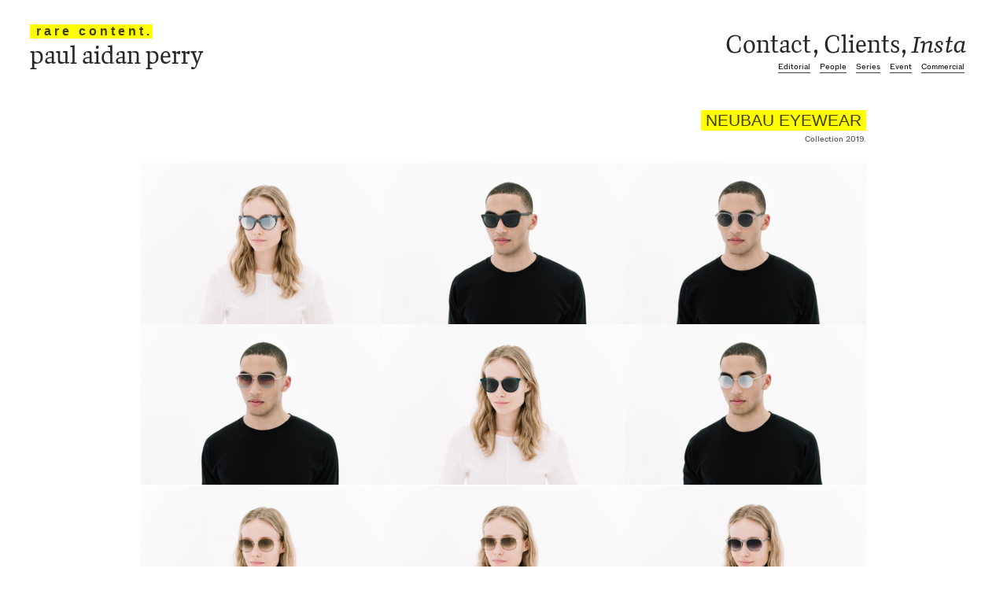

--- FILE ---
content_type: text/html; charset=UTF-8
request_url: https://www.paulaidanperry.com/Neubau
body_size: 39095
content:
<!DOCTYPE html>
<!-- 

        Running on cargo.site

-->
<html lang="en" data-predefined-style="true" data-css-presets="true" data-css-preset data-typography-preset>
	<head>
<script>
				var __cargo_context__ = 'live';
				var __cargo_js_ver__ = 'c=2806793921';
				var __cargo_maint__ = false;
				
				
			</script>
					<meta http-equiv="X-UA-Compatible" content="IE=edge,chrome=1">
		<meta http-equiv="Content-Type" content="text/html; charset=utf-8">
		<meta name="viewport" content="initial-scale=1.0, maximum-scale=1.0, user-scalable=no">
		
			<meta name="robots" content="index,follow">
		<title>Neubau — Paul Aidan Perry</title>
		<meta name="description" content=" NEUBAU EYEWEAR  Collection 2019.">
				<meta name="twitter:card" content="summary_large_image">
		<meta name="twitter:title" content="Neubau — Paul Aidan Perry">
		<meta name="twitter:description" content=" NEUBAU EYEWEAR  Collection 2019.">
		<meta name="twitter:image" content="https://freight.cargo.site/w/1200/i/3ccd851a9bc35f5f6cf1bbfc24969b4f92d2627971b691acbb98697ea8e59e49/Neubau_OnlineShop-by-Paul-Aidan-Perry-354.jpg">
		<meta property="og:locale" content="en_US">
		<meta property="og:title" content="Neubau — Paul Aidan Perry">
		<meta property="og:description" content=" NEUBAU EYEWEAR  Collection 2019.">
		<meta property="og:url" content="https://www.paulaidanperry.com/Neubau">
		<meta property="og:image" content="https://freight.cargo.site/w/1200/i/3ccd851a9bc35f5f6cf1bbfc24969b4f92d2627971b691acbb98697ea8e59e49/Neubau_OnlineShop-by-Paul-Aidan-Perry-354.jpg">
		<meta property="og:type" content="website">

		<link rel="preconnect" href="https://static.cargo.site" crossorigin>
		<link rel="preconnect" href="https://freight.cargo.site" crossorigin>
				<link rel="preconnect" href="https://type.cargo.site" crossorigin>

		<!--<link rel="preload" href="https://static.cargo.site/assets/social/IconFont-Regular-0.9.3.woff2" as="font" type="font/woff" crossorigin>-->

		

		<link href="https://freight.cargo.site/t/original/i/7770f113d5e2f3ee9d9116dc5f174f2afae559af79cb56c36fa61ae92ec3f605/fav_paul.ico" rel="shortcut icon">
		<link href="https://www.paulaidanperry.com/rss" rel="alternate" type="application/rss+xml" title="Paul Aidan Perry feed">

		<link href="https://www.paulaidanperry.com/stylesheet?c=2806793921&1649273467" id="member_stylesheet" rel="stylesheet" type="text/css" />
<style id="">@font-face{font-family:Icons;src:url(https://static.cargo.site/assets/social/IconFont-Regular-0.9.3.woff2);unicode-range:U+E000-E15C,U+F0000,U+FE0E}@font-face{font-family:Icons;src:url(https://static.cargo.site/assets/social/IconFont-Regular-0.9.3.woff2);font-weight:240;unicode-range:U+E000-E15C,U+F0000,U+FE0E}@font-face{font-family:Icons;src:url(https://static.cargo.site/assets/social/IconFont-Regular-0.9.3.woff2);unicode-range:U+E000-E15C,U+F0000,U+FE0E;font-weight:400}@font-face{font-family:Icons;src:url(https://static.cargo.site/assets/social/IconFont-Regular-0.9.3.woff2);unicode-range:U+E000-E15C,U+F0000,U+FE0E;font-weight:600}@font-face{font-family:Icons;src:url(https://static.cargo.site/assets/social/IconFont-Regular-0.9.3.woff2);unicode-range:U+E000-E15C,U+F0000,U+FE0E;font-weight:800}@font-face{font-family:Icons;src:url(https://static.cargo.site/assets/social/IconFont-Regular-0.9.3.woff2);unicode-range:U+E000-E15C,U+F0000,U+FE0E;font-style:italic}@font-face{font-family:Icons;src:url(https://static.cargo.site/assets/social/IconFont-Regular-0.9.3.woff2);unicode-range:U+E000-E15C,U+F0000,U+FE0E;font-weight:200;font-style:italic}@font-face{font-family:Icons;src:url(https://static.cargo.site/assets/social/IconFont-Regular-0.9.3.woff2);unicode-range:U+E000-E15C,U+F0000,U+FE0E;font-weight:400;font-style:italic}@font-face{font-family:Icons;src:url(https://static.cargo.site/assets/social/IconFont-Regular-0.9.3.woff2);unicode-range:U+E000-E15C,U+F0000,U+FE0E;font-weight:600;font-style:italic}@font-face{font-family:Icons;src:url(https://static.cargo.site/assets/social/IconFont-Regular-0.9.3.woff2);unicode-range:U+E000-E15C,U+F0000,U+FE0E;font-weight:800;font-style:italic}body.iconfont-loading,body.iconfont-loading *{color:transparent!important}body{-moz-osx-font-smoothing:grayscale;-webkit-font-smoothing:antialiased;-webkit-text-size-adjust:none}body.no-scroll{overflow:hidden}/*!
 * Content
 */.page{word-wrap:break-word}:focus{outline:0}.pointer-events-none{pointer-events:none}.pointer-events-auto{pointer-events:auto}.pointer-events-none .page_content .audio-player,.pointer-events-none .page_content .shop_product,.pointer-events-none .page_content a,.pointer-events-none .page_content audio,.pointer-events-none .page_content button,.pointer-events-none .page_content details,.pointer-events-none .page_content iframe,.pointer-events-none .page_content img,.pointer-events-none .page_content input,.pointer-events-none .page_content video{pointer-events:auto}.pointer-events-none .page_content *>a,.pointer-events-none .page_content>a{position:relative}s *{text-transform:inherit}#toolset{position:fixed;bottom:10px;right:10px;z-index:8}.mobile #toolset,.template_site_inframe #toolset{display:none}#toolset a{display:block;height:24px;width:24px;margin:0;padding:0;text-decoration:none;background:rgba(0,0,0,.2)}#toolset a:hover{background:rgba(0,0,0,.8)}[data-adminview] #toolset a,[data-adminview] #toolset_admin a{background:rgba(0,0,0,.04);pointer-events:none;cursor:default}#toolset_admin a:active{background:rgba(0,0,0,.7)}#toolset_admin a svg>*{transform:scale(1.1) translate(0,-.5px);transform-origin:50% 50%}#toolset_admin a svg{pointer-events:none;width:100%!important;height:auto!important}#following-container{overflow:auto;-webkit-overflow-scrolling:touch}#following-container iframe{height:100%;width:100%;position:absolute;top:0;left:0;right:0;bottom:0}:root{--following-width:-400px;--following-animation-duration:450ms}@keyframes following-open{0%{transform:translateX(0)}100%{transform:translateX(var(--following-width))}}@keyframes following-open-inverse{0%{transform:translateX(0)}100%{transform:translateX(calc(-1 * var(--following-width)))}}@keyframes following-close{0%{transform:translateX(var(--following-width))}100%{transform:translateX(0)}}@keyframes following-close-inverse{0%{transform:translateX(calc(-1 * var(--following-width)))}100%{transform:translateX(0)}}body.animate-left{animation:following-open var(--following-animation-duration);animation-fill-mode:both;animation-timing-function:cubic-bezier(.24,1,.29,1)}#following-container.animate-left{animation:following-close-inverse var(--following-animation-duration);animation-fill-mode:both;animation-timing-function:cubic-bezier(.24,1,.29,1)}#following-container.animate-left #following-frame{animation:following-close var(--following-animation-duration);animation-fill-mode:both;animation-timing-function:cubic-bezier(.24,1,.29,1)}body.animate-right{animation:following-close var(--following-animation-duration);animation-fill-mode:both;animation-timing-function:cubic-bezier(.24,1,.29,1)}#following-container.animate-right{animation:following-open-inverse var(--following-animation-duration);animation-fill-mode:both;animation-timing-function:cubic-bezier(.24,1,.29,1)}#following-container.animate-right #following-frame{animation:following-open var(--following-animation-duration);animation-fill-mode:both;animation-timing-function:cubic-bezier(.24,1,.29,1)}.slick-slider{position:relative;display:block;-moz-box-sizing:border-box;box-sizing:border-box;-webkit-user-select:none;-moz-user-select:none;-ms-user-select:none;user-select:none;-webkit-touch-callout:none;-khtml-user-select:none;-ms-touch-action:pan-y;touch-action:pan-y;-webkit-tap-highlight-color:transparent}.slick-list{position:relative;display:block;overflow:hidden;margin:0;padding:0}.slick-list:focus{outline:0}.slick-list.dragging{cursor:pointer;cursor:hand}.slick-slider .slick-list,.slick-slider .slick-track{transform:translate3d(0,0,0);will-change:transform}.slick-track{position:relative;top:0;left:0;display:block}.slick-track:after,.slick-track:before{display:table;content:'';width:1px;height:1px;margin-top:-1px;margin-left:-1px}.slick-track:after{clear:both}.slick-loading .slick-track{visibility:hidden}.slick-slide{display:none;float:left;height:100%;min-height:1px}[dir=rtl] .slick-slide{float:right}.content .slick-slide img{display:inline-block}.content .slick-slide img:not(.image-zoom){cursor:pointer}.content .scrub .slick-list,.content .scrub .slick-slide img:not(.image-zoom){cursor:ew-resize}body.slideshow-scrub-dragging *{cursor:ew-resize!important}.content .slick-slide img:not([src]),.content .slick-slide img[src='']{width:100%;height:auto}.slick-slide.slick-loading img{display:none}.slick-slide.dragging img{pointer-events:none}.slick-initialized .slick-slide{display:block}.slick-loading .slick-slide{visibility:hidden}.slick-vertical .slick-slide{display:block;height:auto;border:1px solid transparent}.slick-arrow.slick-hidden{display:none}.slick-arrow{position:absolute;z-index:9;width:0;top:0;height:100%;cursor:pointer;will-change:opacity;-webkit-transition:opacity 333ms cubic-bezier(.4,0,.22,1);transition:opacity 333ms cubic-bezier(.4,0,.22,1)}.slick-arrow.hidden{opacity:0}.slick-arrow svg{position:absolute;width:36px;height:36px;top:0;left:0;right:0;bottom:0;margin:auto;transform:translate(.25px,.25px)}.slick-arrow svg.right-arrow{transform:translate(.25px,.25px) scaleX(-1)}.slick-arrow svg:active{opacity:.75}.slick-arrow svg .arrow-shape{fill:none!important;stroke:#fff;stroke-linecap:square}.slick-arrow svg .arrow-outline{fill:none!important;stroke-width:2.5px;stroke:rgba(0,0,0,.6);stroke-linecap:square}.slick-arrow.slick-next{right:0;text-align:right}.slick-next svg,.wallpaper-navigation .slick-next svg{margin-right:10px}.mobile .slick-next svg{margin-right:10px}.slick-arrow.slick-prev{text-align:left}.slick-prev svg,.wallpaper-navigation .slick-prev svg{margin-left:10px}.mobile .slick-prev svg{margin-left:10px}.loading_animation{display:none;vertical-align:middle;z-index:15;line-height:0;pointer-events:none;border-radius:100%}.loading_animation.hidden{display:none}.loading_animation.pulsing{opacity:0;display:inline-block;animation-delay:.1s;-webkit-animation-delay:.1s;-moz-animation-delay:.1s;animation-duration:12s;animation-iteration-count:infinite;animation:fade-pulse-in .5s ease-in-out;-moz-animation:fade-pulse-in .5s ease-in-out;-webkit-animation:fade-pulse-in .5s ease-in-out;-webkit-animation-fill-mode:forwards;-moz-animation-fill-mode:forwards;animation-fill-mode:forwards}.loading_animation.pulsing.no-delay{animation-delay:0s;-webkit-animation-delay:0s;-moz-animation-delay:0s}.loading_animation div{border-radius:100%}.loading_animation div svg{max-width:100%;height:auto}.loading_animation div,.loading_animation div svg{width:20px;height:20px}.loading_animation.full-width svg{width:100%;height:auto}.loading_animation.full-width.big svg{width:100px;height:100px}.loading_animation div svg>*{fill:#ccc}.loading_animation div{-webkit-animation:spin-loading 12s ease-out;-webkit-animation-iteration-count:infinite;-moz-animation:spin-loading 12s ease-out;-moz-animation-iteration-count:infinite;animation:spin-loading 12s ease-out;animation-iteration-count:infinite}.loading_animation.hidden{display:none}[data-backdrop] .loading_animation{position:absolute;top:15px;left:15px;z-index:99}.loading_animation.position-absolute.middle{top:calc(50% - 10px);left:calc(50% - 10px)}.loading_animation.position-absolute.topleft{top:0;left:0}.loading_animation.position-absolute.middleright{top:calc(50% - 10px);right:1rem}.loading_animation.position-absolute.middleleft{top:calc(50% - 10px);left:1rem}.loading_animation.gray div svg>*{fill:#999}.loading_animation.gray-dark div svg>*{fill:#666}.loading_animation.gray-darker div svg>*{fill:#555}.loading_animation.gray-light div svg>*{fill:#ccc}.loading_animation.white div svg>*{fill:rgba(255,255,255,.85)}.loading_animation.blue div svg>*{fill:#698fff}.loading_animation.inline{display:inline-block;margin-bottom:.5ex}.loading_animation.inline.left{margin-right:.5ex}@-webkit-keyframes fade-pulse-in{0%{opacity:0}50%{opacity:.5}100%{opacity:1}}@-moz-keyframes fade-pulse-in{0%{opacity:0}50%{opacity:.5}100%{opacity:1}}@keyframes fade-pulse-in{0%{opacity:0}50%{opacity:.5}100%{opacity:1}}@-webkit-keyframes pulsate{0%{opacity:1}50%{opacity:0}100%{opacity:1}}@-moz-keyframes pulsate{0%{opacity:1}50%{opacity:0}100%{opacity:1}}@keyframes pulsate{0%{opacity:1}50%{opacity:0}100%{opacity:1}}@-webkit-keyframes spin-loading{0%{transform:rotate(0)}9%{transform:rotate(1050deg)}18%{transform:rotate(-1090deg)}20%{transform:rotate(-1080deg)}23%{transform:rotate(-1080deg)}28%{transform:rotate(-1095deg)}29%{transform:rotate(-1065deg)}34%{transform:rotate(-1080deg)}35%{transform:rotate(-1050deg)}40%{transform:rotate(-1065deg)}41%{transform:rotate(-1035deg)}44%{transform:rotate(-1035deg)}47%{transform:rotate(-2160deg)}50%{transform:rotate(-2160deg)}56%{transform:rotate(45deg)}60%{transform:rotate(45deg)}80%{transform:rotate(6120deg)}100%{transform:rotate(0)}}@keyframes spin-loading{0%{transform:rotate(0)}9%{transform:rotate(1050deg)}18%{transform:rotate(-1090deg)}20%{transform:rotate(-1080deg)}23%{transform:rotate(-1080deg)}28%{transform:rotate(-1095deg)}29%{transform:rotate(-1065deg)}34%{transform:rotate(-1080deg)}35%{transform:rotate(-1050deg)}40%{transform:rotate(-1065deg)}41%{transform:rotate(-1035deg)}44%{transform:rotate(-1035deg)}47%{transform:rotate(-2160deg)}50%{transform:rotate(-2160deg)}56%{transform:rotate(45deg)}60%{transform:rotate(45deg)}80%{transform:rotate(6120deg)}100%{transform:rotate(0)}}[grid-row]{align-items:flex-start;box-sizing:border-box;display:-webkit-box;display:-webkit-flex;display:-ms-flexbox;display:flex;-webkit-flex-wrap:wrap;-ms-flex-wrap:wrap;flex-wrap:wrap}[grid-col]{box-sizing:border-box}[grid-row] [grid-col].empty:after{content:"\0000A0";cursor:text}body.mobile[data-adminview=content-editproject] [grid-row] [grid-col].empty:after{display:none}[grid-col=auto]{-webkit-box-flex:1;-webkit-flex:1;-ms-flex:1;flex:1}[grid-col=x12]{width:100%}[grid-col=x11]{width:50%}[grid-col=x10]{width:33.33%}[grid-col=x9]{width:25%}[grid-col=x8]{width:20%}[grid-col=x7]{width:16.666666667%}[grid-col=x6]{width:14.285714286%}[grid-col=x5]{width:12.5%}[grid-col=x4]{width:11.111111111%}[grid-col=x3]{width:10%}[grid-col=x2]{width:9.090909091%}[grid-col=x1]{width:8.333333333%}[grid-col="1"]{width:8.33333%}[grid-col="2"]{width:16.66667%}[grid-col="3"]{width:25%}[grid-col="4"]{width:33.33333%}[grid-col="5"]{width:41.66667%}[grid-col="6"]{width:50%}[grid-col="7"]{width:58.33333%}[grid-col="8"]{width:66.66667%}[grid-col="9"]{width:75%}[grid-col="10"]{width:83.33333%}[grid-col="11"]{width:91.66667%}[grid-col="12"]{width:100%}body.mobile [grid-responsive] [grid-col]{width:100%;-webkit-box-flex:none;-webkit-flex:none;-ms-flex:none;flex:none}[data-ce-host=true][contenteditable=true] [grid-pad]{pointer-events:none}[data-ce-host=true][contenteditable=true] [grid-pad]>*{pointer-events:auto}[grid-pad="0"]{padding:0}[grid-pad="0.25"]{padding:.125rem}[grid-pad="0.5"]{padding:.25rem}[grid-pad="0.75"]{padding:.375rem}[grid-pad="1"]{padding:.5rem}[grid-pad="1.25"]{padding:.625rem}[grid-pad="1.5"]{padding:.75rem}[grid-pad="1.75"]{padding:.875rem}[grid-pad="2"]{padding:1rem}[grid-pad="2.5"]{padding:1.25rem}[grid-pad="3"]{padding:1.5rem}[grid-pad="3.5"]{padding:1.75rem}[grid-pad="4"]{padding:2rem}[grid-pad="5"]{padding:2.5rem}[grid-pad="6"]{padding:3rem}[grid-pad="7"]{padding:3.5rem}[grid-pad="8"]{padding:4rem}[grid-pad="9"]{padding:4.5rem}[grid-pad="10"]{padding:5rem}[grid-gutter="0"]{margin:0}[grid-gutter="0.5"]{margin:-.25rem}[grid-gutter="1"]{margin:-.5rem}[grid-gutter="1.5"]{margin:-.75rem}[grid-gutter="2"]{margin:-1rem}[grid-gutter="2.5"]{margin:-1.25rem}[grid-gutter="3"]{margin:-1.5rem}[grid-gutter="3.5"]{margin:-1.75rem}[grid-gutter="4"]{margin:-2rem}[grid-gutter="5"]{margin:-2.5rem}[grid-gutter="6"]{margin:-3rem}[grid-gutter="7"]{margin:-3.5rem}[grid-gutter="8"]{margin:-4rem}[grid-gutter="10"]{margin:-5rem}[grid-gutter="12"]{margin:-6rem}[grid-gutter="14"]{margin:-7rem}[grid-gutter="16"]{margin:-8rem}[grid-gutter="18"]{margin:-9rem}[grid-gutter="20"]{margin:-10rem}small{max-width:100%;text-decoration:inherit}img:not([src]),img[src='']{outline:1px solid rgba(177,177,177,.4);outline-offset:-1px;content:url([data-uri])}img.image-zoom{cursor:-webkit-zoom-in;cursor:-moz-zoom-in;cursor:zoom-in}#imprimatur{color:#333;font-size:10px;font-family:-apple-system,BlinkMacSystemFont,"Segoe UI",Roboto,Oxygen,Ubuntu,Cantarell,"Open Sans","Helvetica Neue",sans-serif,"Sans Serif",Icons;/*!System*/position:fixed;opacity:.3;right:-28px;bottom:160px;transform:rotate(270deg);-ms-transform:rotate(270deg);-webkit-transform:rotate(270deg);z-index:8;text-transform:uppercase;color:#999;opacity:.5;padding-bottom:2px;text-decoration:none}.mobile #imprimatur{display:none}bodycopy cargo-link a{font-family:-apple-system,BlinkMacSystemFont,"Segoe UI",Roboto,Oxygen,Ubuntu,Cantarell,"Open Sans","Helvetica Neue",sans-serif,"Sans Serif",Icons;/*!System*/font-size:12px;font-style:normal;font-weight:400;transform:rotate(270deg);text-decoration:none;position:fixed!important;right:-27px;bottom:100px;text-decoration:none;letter-spacing:normal;background:0 0;border:0;border-bottom:0;outline:0}/*! PhotoSwipe Default UI CSS by Dmitry Semenov | photoswipe.com | MIT license */.pswp--has_mouse .pswp__button--arrow--left,.pswp--has_mouse .pswp__button--arrow--right,.pswp__ui{visibility:visible}.pswp--minimal--dark .pswp__top-bar,.pswp__button{background:0 0}.pswp,.pswp__bg,.pswp__container,.pswp__img--placeholder,.pswp__zoom-wrap,.quick-view-navigation{-webkit-backface-visibility:hidden}.pswp__button{cursor:pointer;opacity:1;-webkit-appearance:none;transition:opacity .2s;-webkit-box-shadow:none;box-shadow:none}.pswp__button-close>svg{top:10px;right:10px;margin-left:auto}.pswp--touch .quick-view-navigation{display:none}.pswp__ui{-webkit-font-smoothing:auto;opacity:1;z-index:1550}.quick-view-navigation{will-change:opacity;-webkit-transition:opacity 333ms cubic-bezier(.4,0,.22,1);transition:opacity 333ms cubic-bezier(.4,0,.22,1)}.quick-view-navigation .pswp__group .pswp__button{pointer-events:auto}.pswp__button>svg{position:absolute;width:36px;height:36px}.quick-view-navigation .pswp__group:active svg{opacity:.75}.pswp__button svg .shape-shape{fill:#fff}.pswp__button svg .shape-outline{fill:#000}.pswp__button-prev>svg{top:0;bottom:0;left:10px;margin:auto}.pswp__button-next>svg{top:0;bottom:0;right:10px;margin:auto}.quick-view-navigation .pswp__group .pswp__button-prev{position:absolute;left:0;top:0;width:0;height:100%}.quick-view-navigation .pswp__group .pswp__button-next{position:absolute;right:0;top:0;width:0;height:100%}.quick-view-navigation .close-button,.quick-view-navigation .left-arrow,.quick-view-navigation .right-arrow{transform:translate(.25px,.25px)}.quick-view-navigation .right-arrow{transform:translate(.25px,.25px) scaleX(-1)}.pswp__button svg .shape-outline{fill:transparent!important;stroke:#000;stroke-width:2.5px;stroke-linecap:square}.pswp__button svg .shape-shape{fill:transparent!important;stroke:#fff;stroke-width:1.5px;stroke-linecap:square}.pswp__bg,.pswp__scroll-wrap,.pswp__zoom-wrap{width:100%;position:absolute}.quick-view-navigation .pswp__group .pswp__button-close{margin:0}.pswp__container,.pswp__item,.pswp__zoom-wrap{right:0;bottom:0;top:0;position:absolute;left:0}.pswp__ui--hidden .pswp__button{opacity:.001}.pswp__ui--hidden .pswp__button,.pswp__ui--hidden .pswp__button *{pointer-events:none}.pswp .pswp__ui.pswp__ui--displaynone{display:none}.pswp__element--disabled{display:none!important}/*! PhotoSwipe main CSS by Dmitry Semenov | photoswipe.com | MIT license */.pswp{position:fixed;display:none;height:100%;width:100%;top:0;left:0;right:0;bottom:0;margin:auto;-ms-touch-action:none;touch-action:none;z-index:9999999;-webkit-text-size-adjust:100%;line-height:initial;letter-spacing:initial;outline:0}.pswp img{max-width:none}.pswp--zoom-disabled .pswp__img{cursor:default!important}.pswp--animate_opacity{opacity:.001;will-change:opacity;-webkit-transition:opacity 333ms cubic-bezier(.4,0,.22,1);transition:opacity 333ms cubic-bezier(.4,0,.22,1)}.pswp--open{display:block}.pswp--zoom-allowed .pswp__img{cursor:-webkit-zoom-in;cursor:-moz-zoom-in;cursor:zoom-in}.pswp--zoomed-in .pswp__img{cursor:-webkit-grab;cursor:-moz-grab;cursor:grab}.pswp--dragging .pswp__img{cursor:-webkit-grabbing;cursor:-moz-grabbing;cursor:grabbing}.pswp__bg{left:0;top:0;height:100%;opacity:0;transform:translateZ(0);will-change:opacity}.pswp__scroll-wrap{left:0;top:0;height:100%}.pswp__container,.pswp__zoom-wrap{-ms-touch-action:none;touch-action:none}.pswp__container,.pswp__img{-webkit-user-select:none;-moz-user-select:none;-ms-user-select:none;user-select:none;-webkit-tap-highlight-color:transparent;-webkit-touch-callout:none}.pswp__zoom-wrap{-webkit-transform-origin:left top;-ms-transform-origin:left top;transform-origin:left top;-webkit-transition:-webkit-transform 222ms cubic-bezier(.4,0,.22,1);transition:transform 222ms cubic-bezier(.4,0,.22,1)}.pswp__bg{-webkit-transition:opacity 222ms cubic-bezier(.4,0,.22,1);transition:opacity 222ms cubic-bezier(.4,0,.22,1)}.pswp--animated-in .pswp__bg,.pswp--animated-in .pswp__zoom-wrap{-webkit-transition:none;transition:none}.pswp--hide-overflow .pswp__scroll-wrap,.pswp--hide-overflow.pswp{overflow:hidden}.pswp__img{position:absolute;width:auto;height:auto;top:0;left:0}.pswp__img--placeholder--blank{background:#222}.pswp--ie .pswp__img{width:100%!important;height:auto!important;left:0;top:0}.pswp__ui--idle{opacity:0}.pswp__error-msg{position:absolute;left:0;top:50%;width:100%;text-align:center;font-size:14px;line-height:16px;margin-top:-8px;color:#ccc}.pswp__error-msg a{color:#ccc;text-decoration:underline}.pswp__error-msg{font-family:-apple-system,BlinkMacSystemFont,"Segoe UI",Roboto,Oxygen,Ubuntu,Cantarell,"Open Sans","Helvetica Neue",sans-serif}.quick-view.mouse-down .iframe-item{pointer-events:none!important}.quick-view-caption-positioner{pointer-events:none;width:100%;height:100%}.quick-view-caption-wrapper{margin:auto;position:absolute;bottom:0;left:0;right:0}.quick-view-horizontal-align-left .quick-view-caption-wrapper{margin-left:0}.quick-view-horizontal-align-right .quick-view-caption-wrapper{margin-right:0}[data-quick-view-caption]{transition:.1s opacity ease-in-out;position:absolute;bottom:0;left:0;right:0}.quick-view-horizontal-align-left [data-quick-view-caption]{text-align:left}.quick-view-horizontal-align-right [data-quick-view-caption]{text-align:right}.quick-view-caption{transition:.1s opacity ease-in-out}.quick-view-caption>*{display:inline-block}.quick-view-caption *{pointer-events:auto}.quick-view-caption.hidden{opacity:0}.shop_product .dropdown_wrapper{flex:0 0 100%;position:relative}.shop_product select{appearance:none;-moz-appearance:none;-webkit-appearance:none;outline:0;-webkit-font-smoothing:antialiased;-moz-osx-font-smoothing:grayscale;cursor:pointer;border-radius:0;white-space:nowrap;overflow:hidden!important;text-overflow:ellipsis}.shop_product select.dropdown::-ms-expand{display:none}.shop_product a{cursor:pointer;border-bottom:none;text-decoration:none}.shop_product a.out-of-stock{pointer-events:none}body.audio-player-dragging *{cursor:ew-resize!important}.audio-player{display:inline-flex;flex:1 0 calc(100% - 2px);width:calc(100% - 2px)}.audio-player .button{height:100%;flex:0 0 3.3rem;display:flex}.audio-player .separator{left:3.3rem;height:100%}.audio-player .buffer{width:0%;height:100%;transition:left .3s linear,width .3s linear}.audio-player.seeking .buffer{transition:left 0s,width 0s}.audio-player.seeking{user-select:none;-webkit-user-select:none;cursor:ew-resize}.audio-player.seeking *{user-select:none;-webkit-user-select:none;cursor:ew-resize}.audio-player .bar{overflow:hidden;display:flex;justify-content:space-between;align-content:center;flex-grow:1}.audio-player .progress{width:0%;height:100%;transition:width .3s linear}.audio-player.seeking .progress{transition:width 0s}.audio-player .pause,.audio-player .play{cursor:pointer;height:100%}.audio-player .note-icon{margin:auto 0;order:2;flex:0 1 auto}.audio-player .title{white-space:nowrap;overflow:hidden;text-overflow:ellipsis;pointer-events:none;user-select:none;padding:.5rem 0 .5rem 1rem;margin:auto auto auto 0;flex:0 3 auto;min-width:0;width:100%}.audio-player .total-time{flex:0 1 auto;margin:auto 0}.audio-player .current-time,.audio-player .play-text{flex:0 1 auto;margin:auto 0}.audio-player .stream-anim{user-select:none;margin:auto auto auto 0}.audio-player .stream-anim span{display:inline-block}.audio-player .buffer,.audio-player .current-time,.audio-player .note-svg,.audio-player .play-text,.audio-player .separator,.audio-player .total-time{user-select:none;pointer-events:none}.audio-player .buffer,.audio-player .play-text,.audio-player .progress{position:absolute}.audio-player,.audio-player .bar,.audio-player .button,.audio-player .current-time,.audio-player .note-icon,.audio-player .pause,.audio-player .play,.audio-player .total-time{position:relative}body.mobile .audio-player,body.mobile .audio-player *{-webkit-touch-callout:none}#standalone-admin-frame{border:0;width:400px;position:absolute;right:0;top:0;height:100vh;z-index:99}body[standalone-admin=true] #standalone-admin-frame{transform:translate(0,0)}body[standalone-admin=true] .main_container{width:calc(100% - 400px)}body[standalone-admin=false] #standalone-admin-frame{transform:translate(100%,0)}body[standalone-admin=false] .main_container{width:100%}.toggle_standaloneAdmin{position:fixed;top:0;right:400px;height:40px;width:40px;z-index:999;cursor:pointer;background-color:rgba(0,0,0,.4)}.toggle_standaloneAdmin:active{opacity:.7}body[standalone-admin=false] .toggle_standaloneAdmin{right:0}.toggle_standaloneAdmin *{color:#fff;fill:#fff}.toggle_standaloneAdmin svg{padding:6px;width:100%;height:100%;opacity:.85}body[standalone-admin=false] .toggle_standaloneAdmin #close,body[standalone-admin=true] .toggle_standaloneAdmin #backdropsettings{display:none}.toggle_standaloneAdmin>div{width:100%;height:100%}#admin_toggle_button{position:fixed;top:50%;transform:translate(0,-50%);right:400px;height:36px;width:12px;z-index:999;cursor:pointer;background-color:rgba(0,0,0,.09);padding-left:2px;margin-right:5px}#admin_toggle_button .bar{content:'';background:rgba(0,0,0,.09);position:fixed;width:5px;bottom:0;top:0;z-index:10}#admin_toggle_button:active{background:rgba(0,0,0,.065)}#admin_toggle_button *{color:#fff;fill:#fff}#admin_toggle_button svg{padding:0;width:16px;height:36px;margin-left:1px;opacity:1}#admin_toggle_button svg *{fill:#fff;opacity:1}#admin_toggle_button[data-state=closed] .toggle_admin_close{display:none}#admin_toggle_button[data-state=closed],#admin_toggle_button[data-state=closed] .toggle_admin_open{width:20px;cursor:pointer;margin:0}#admin_toggle_button[data-state=closed] svg{margin-left:2px}#admin_toggle_button[data-state=open] .toggle_admin_open{display:none}select,select *{text-rendering:auto!important}b b{font-weight:inherit}*{-webkit-box-sizing:border-box;-moz-box-sizing:border-box;box-sizing:border-box}customhtml>*{position:relative;z-index:10}body,html{min-height:100vh;margin:0;padding:0}html{touch-action:manipulation;position:relative;background-color:#fff}.main_container{min-height:100vh;width:100%;overflow:hidden}.container{display:-webkit-box;display:-webkit-flex;display:-moz-box;display:-ms-flexbox;display:flex;-webkit-flex-wrap:wrap;-moz-flex-wrap:wrap;-ms-flex-wrap:wrap;flex-wrap:wrap;max-width:100%;width:100%;overflow:visible}.container{align-items:flex-start;-webkit-align-items:flex-start}.page{z-index:2}.page ul li>text-limit{display:block}.content,.content_container,.pinned{-webkit-flex:1 0 auto;-moz-flex:1 0 auto;-ms-flex:1 0 auto;flex:1 0 auto;max-width:100%}.content_container{width:100%}.content_container.full_height{min-height:100vh}.page_background{position:absolute;top:0;left:0;width:100%;height:100%}.page_container{position:relative;overflow:visible;width:100%}.backdrop{position:absolute;top:0;z-index:1;width:100%;height:100%;max-height:100vh}.backdrop>div{position:absolute;top:0;left:0;width:100%;height:100%;-webkit-backface-visibility:hidden;backface-visibility:hidden;transform:translate3d(0,0,0);contain:strict}[data-backdrop].backdrop>div[data-overflowing]{max-height:100vh;position:absolute;top:0;left:0}body.mobile [split-responsive]{display:flex;flex-direction:column}body.mobile [split-responsive] .container{width:100%;order:2}body.mobile [split-responsive] .backdrop{position:relative;height:50vh;width:100%;order:1}body.mobile [split-responsive] [data-auxiliary].backdrop{position:absolute;height:50vh;width:100%;order:1}.page{position:relative;z-index:2}img[data-align=left]{float:left}img[data-align=right]{float:right}[data-rotation]{transform-origin:center center}.content .page_content:not([contenteditable=true]) [data-draggable]{pointer-events:auto!important;backface-visibility:hidden}.preserve-3d{-moz-transform-style:preserve-3d;transform-style:preserve-3d}.content .page_content:not([contenteditable=true]) [data-draggable] iframe{pointer-events:none!important}.dragging-active iframe{pointer-events:none!important}.content .page_content:not([contenteditable=true]) [data-draggable]:active{opacity:1}.content .scroll-transition-fade{transition:transform 1s ease-in-out,opacity .8s ease-in-out}.content .scroll-transition-fade.below-viewport{opacity:0;transform:translateY(40px)}.mobile.full_width .page_container:not([split-layout]) .container_width{width:100%}[data-view=pinned_bottom] .bottom_pin_invisibility{visibility:hidden}.pinned{position:relative;width:100%}.pinned .page_container.accommodate:not(.fixed):not(.overlay){z-index:2}.pinned .page_container.overlay{position:absolute;z-index:4}.pinned .page_container.overlay.fixed{position:fixed}.pinned .page_container.overlay.fixed .page{max-height:100vh;-webkit-overflow-scrolling:touch}.pinned .page_container.overlay.fixed .page.allow-scroll{overflow-y:auto;overflow-x:hidden}.pinned .page_container.overlay.fixed .page.allow-scroll{align-items:flex-start;-webkit-align-items:flex-start}.pinned .page_container .page.allow-scroll::-webkit-scrollbar{width:0;background:0 0;display:none}.pinned.pinned_top .page_container.overlay{left:0;top:0}.pinned.pinned_bottom .page_container.overlay{left:0;bottom:0}div[data-container=set]:empty{margin-top:1px}.thumbnails{position:relative;z-index:1}[thumbnails=grid]{align-items:baseline}[thumbnails=justify] .thumbnail{box-sizing:content-box}[thumbnails][data-padding-zero] .thumbnail{margin-bottom:-1px}[thumbnails=montessori] .thumbnail{pointer-events:auto;position:absolute}[thumbnails] .thumbnail>a{display:block;text-decoration:none}[thumbnails=montessori]{height:0}[thumbnails][data-resizing],[thumbnails][data-resizing] *{cursor:nwse-resize}[thumbnails] .thumbnail .resize-handle{cursor:nwse-resize;width:26px;height:26px;padding:5px;position:absolute;opacity:.75;right:-1px;bottom:-1px;z-index:100}[thumbnails][data-resizing] .resize-handle{display:none}[thumbnails] .thumbnail .resize-handle svg{position:absolute;top:0;left:0}[thumbnails] .thumbnail .resize-handle:hover{opacity:1}[data-can-move].thumbnail .resize-handle svg .resize_path_outline{fill:#fff}[data-can-move].thumbnail .resize-handle svg .resize_path{fill:#000}[thumbnails=montessori] .thumbnail_sizer{height:0;width:100%;position:relative;padding-bottom:100%;pointer-events:none}[thumbnails] .thumbnail img{display:block;min-height:3px;margin-bottom:0}[thumbnails] .thumbnail img:not([src]),img[src=""]{margin:0!important;width:100%;min-height:3px;height:100%!important;position:absolute}[aspect-ratio="1x1"].thumb_image{height:0;padding-bottom:100%;overflow:hidden}[aspect-ratio="4x3"].thumb_image{height:0;padding-bottom:75%;overflow:hidden}[aspect-ratio="16x9"].thumb_image{height:0;padding-bottom:56.25%;overflow:hidden}[thumbnails] .thumb_image{width:100%;position:relative}[thumbnails][thumbnail-vertical-align=top]{align-items:flex-start}[thumbnails][thumbnail-vertical-align=middle]{align-items:center}[thumbnails][thumbnail-vertical-align=bottom]{align-items:baseline}[thumbnails][thumbnail-horizontal-align=left]{justify-content:flex-start}[thumbnails][thumbnail-horizontal-align=middle]{justify-content:center}[thumbnails][thumbnail-horizontal-align=right]{justify-content:flex-end}.thumb_image.default_image>svg{position:absolute;top:0;left:0;bottom:0;right:0;width:100%;height:100%}.thumb_image.default_image{outline:1px solid #ccc;outline-offset:-1px;position:relative}.mobile.full_width [data-view=Thumbnail] .thumbnails_width{width:100%}.content [data-draggable] a:active,.content [data-draggable] img:active{opacity:initial}.content .draggable-dragging{opacity:initial}[data-draggable].draggable_visible{visibility:visible}[data-draggable].draggable_hidden{visibility:hidden}.gallery_card [data-draggable],.marquee [data-draggable]{visibility:inherit}[data-draggable]{visibility:visible;background-color:rgba(0,0,0,.003)}#site_menu_panel_container .image-gallery:not(.initialized){height:0;padding-bottom:100%;min-height:initial}.image-gallery:not(.initialized){min-height:100vh;visibility:hidden;width:100%}.image-gallery .gallery_card img{display:block;width:100%;height:auto}.image-gallery .gallery_card{transform-origin:center}.image-gallery .gallery_card.dragging{opacity:.1;transform:initial!important}.image-gallery:not([image-gallery=slideshow]) .gallery_card iframe:only-child,.image-gallery:not([image-gallery=slideshow]) .gallery_card video:only-child{width:100%;height:100%;top:0;left:0;position:absolute}.image-gallery[image-gallery=slideshow] .gallery_card video[muted][autoplay]:not([controls]),.image-gallery[image-gallery=slideshow] .gallery_card video[muted][data-autoplay]:not([controls]){pointer-events:none}.image-gallery [image-gallery-pad="0"] video:only-child{object-fit:cover;height:calc(100% + 1px)}div.image-gallery>a,div.image-gallery>iframe,div.image-gallery>img,div.image-gallery>video{display:none}[image-gallery-row]{align-items:flex-start;box-sizing:border-box;display:-webkit-box;display:-webkit-flex;display:-ms-flexbox;display:flex;-webkit-flex-wrap:wrap;-ms-flex-wrap:wrap;flex-wrap:wrap}.image-gallery .gallery_card_image{width:100%;position:relative}[data-predefined-style=true] .image-gallery a.gallery_card{display:block;border:none}[image-gallery-col]{box-sizing:border-box}[image-gallery-col=x12]{width:100%}[image-gallery-col=x11]{width:50%}[image-gallery-col=x10]{width:33.33%}[image-gallery-col=x9]{width:25%}[image-gallery-col=x8]{width:20%}[image-gallery-col=x7]{width:16.666666667%}[image-gallery-col=x6]{width:14.285714286%}[image-gallery-col=x5]{width:12.5%}[image-gallery-col=x4]{width:11.111111111%}[image-gallery-col=x3]{width:10%}[image-gallery-col=x2]{width:9.090909091%}[image-gallery-col=x1]{width:8.333333333%}.content .page_content [image-gallery-pad].image-gallery{pointer-events:none}.content .page_content [image-gallery-pad].image-gallery .gallery_card_image>*,.content .page_content [image-gallery-pad].image-gallery .gallery_image_caption{pointer-events:auto}.content .page_content [image-gallery-pad="0"]{padding:0}.content .page_content [image-gallery-pad="0.25"]{padding:.125rem}.content .page_content [image-gallery-pad="0.5"]{padding:.25rem}.content .page_content [image-gallery-pad="0.75"]{padding:.375rem}.content .page_content [image-gallery-pad="1"]{padding:.5rem}.content .page_content [image-gallery-pad="1.25"]{padding:.625rem}.content .page_content [image-gallery-pad="1.5"]{padding:.75rem}.content .page_content [image-gallery-pad="1.75"]{padding:.875rem}.content .page_content [image-gallery-pad="2"]{padding:1rem}.content .page_content [image-gallery-pad="2.5"]{padding:1.25rem}.content .page_content [image-gallery-pad="3"]{padding:1.5rem}.content .page_content [image-gallery-pad="3.5"]{padding:1.75rem}.content .page_content [image-gallery-pad="4"]{padding:2rem}.content .page_content [image-gallery-pad="5"]{padding:2.5rem}.content .page_content [image-gallery-pad="6"]{padding:3rem}.content .page_content [image-gallery-pad="7"]{padding:3.5rem}.content .page_content [image-gallery-pad="8"]{padding:4rem}.content .page_content [image-gallery-pad="9"]{padding:4.5rem}.content .page_content [image-gallery-pad="10"]{padding:5rem}.content .page_content [image-gallery-gutter="0"]{margin:0}.content .page_content [image-gallery-gutter="0.5"]{margin:-.25rem}.content .page_content [image-gallery-gutter="1"]{margin:-.5rem}.content .page_content [image-gallery-gutter="1.5"]{margin:-.75rem}.content .page_content [image-gallery-gutter="2"]{margin:-1rem}.content .page_content [image-gallery-gutter="2.5"]{margin:-1.25rem}.content .page_content [image-gallery-gutter="3"]{margin:-1.5rem}.content .page_content [image-gallery-gutter="3.5"]{margin:-1.75rem}.content .page_content [image-gallery-gutter="4"]{margin:-2rem}.content .page_content [image-gallery-gutter="5"]{margin:-2.5rem}.content .page_content [image-gallery-gutter="6"]{margin:-3rem}.content .page_content [image-gallery-gutter="7"]{margin:-3.5rem}.content .page_content [image-gallery-gutter="8"]{margin:-4rem}.content .page_content [image-gallery-gutter="10"]{margin:-5rem}.content .page_content [image-gallery-gutter="12"]{margin:-6rem}.content .page_content [image-gallery-gutter="14"]{margin:-7rem}.content .page_content [image-gallery-gutter="16"]{margin:-8rem}.content .page_content [image-gallery-gutter="18"]{margin:-9rem}.content .page_content [image-gallery-gutter="20"]{margin:-10rem}[image-gallery=slideshow]:not(.initialized)>*{min-height:1px;opacity:0;min-width:100%}[image-gallery=slideshow][data-constrained-by=height] [image-gallery-vertical-align].slick-track{align-items:flex-start}[image-gallery=slideshow] img.image-zoom:active{opacity:initial}[image-gallery=slideshow].slick-initialized .gallery_card{pointer-events:none}[image-gallery=slideshow].slick-initialized .gallery_card.slick-current{pointer-events:auto}[image-gallery=slideshow] .gallery_card:not(.has_caption){line-height:0}.content .page_content [image-gallery=slideshow].image-gallery>*{pointer-events:auto}.content [image-gallery=slideshow].image-gallery.slick-initialized .gallery_card{overflow:hidden;margin:0;display:flex;flex-flow:row wrap;flex-shrink:0}.content [image-gallery=slideshow].image-gallery.slick-initialized .gallery_card.slick-current{overflow:visible}[image-gallery=slideshow] .gallery_image_caption{opacity:1;transition:opacity .3s;-webkit-transition:opacity .3s;width:100%;margin-left:auto;margin-right:auto;clear:both}[image-gallery-horizontal-align=left] .gallery_image_caption{text-align:left}[image-gallery-horizontal-align=middle] .gallery_image_caption{text-align:center}[image-gallery-horizontal-align=right] .gallery_image_caption{text-align:right}[image-gallery=slideshow][data-slideshow-in-transition] .gallery_image_caption{opacity:0;transition:opacity .3s;-webkit-transition:opacity .3s}[image-gallery=slideshow] .gallery_card_image{width:initial;margin:0;display:inline-block}[image-gallery=slideshow] .gallery_card img{margin:0;display:block}[image-gallery=slideshow][data-exploded]{align-items:flex-start;box-sizing:border-box;display:-webkit-box;display:-webkit-flex;display:-ms-flexbox;display:flex;-webkit-flex-wrap:wrap;-ms-flex-wrap:wrap;flex-wrap:wrap;justify-content:flex-start;align-content:flex-start}[image-gallery=slideshow][data-exploded] .gallery_card{padding:1rem;width:16.666%}[image-gallery=slideshow][data-exploded] .gallery_card_image{height:0;display:block;width:100%}[image-gallery=grid]{align-items:baseline}[image-gallery=grid] .gallery_card.has_caption .gallery_card_image{display:block}[image-gallery=grid] [image-gallery-pad="0"].gallery_card{margin-bottom:-1px}[image-gallery=grid] .gallery_card img{margin:0}[image-gallery=columns] .gallery_card img{margin:0}[image-gallery=justify]{align-items:flex-start}[image-gallery=justify] .gallery_card img{margin:0}[image-gallery=montessori][image-gallery-row]{display:block}[image-gallery=montessori] a.gallery_card,[image-gallery=montessori] div.gallery_card{position:absolute;pointer-events:auto}[image-gallery=montessori][data-can-move] .gallery_card,[image-gallery=montessori][data-can-move] .gallery_card .gallery_card_image,[image-gallery=montessori][data-can-move] .gallery_card .gallery_card_image>*{cursor:move}[image-gallery=montessori]{position:relative;height:0}[image-gallery=freeform] .gallery_card{position:relative}[image-gallery=freeform] [image-gallery-pad="0"].gallery_card{margin-bottom:-1px}[image-gallery-vertical-align]{display:flex;flex-flow:row wrap}[image-gallery-vertical-align].slick-track{display:flex;flex-flow:row nowrap}.image-gallery .slick-list{margin-bottom:-.3px}[image-gallery-vertical-align=top]{align-content:flex-start;align-items:flex-start}[image-gallery-vertical-align=middle]{align-items:center;align-content:center}[image-gallery-vertical-align=bottom]{align-content:flex-end;align-items:flex-end}[image-gallery-horizontal-align=left]{justify-content:flex-start}[image-gallery-horizontal-align=middle]{justify-content:center}[image-gallery-horizontal-align=right]{justify-content:flex-end}.image-gallery[data-resizing],.image-gallery[data-resizing] *{cursor:nwse-resize!important}.image-gallery .gallery_card .resize-handle,.image-gallery .gallery_card .resize-handle *{cursor:nwse-resize!important}.image-gallery .gallery_card .resize-handle{width:26px;height:26px;padding:5px;position:absolute;opacity:.75;right:-1px;bottom:-1px;z-index:10}.image-gallery[data-resizing] .resize-handle{display:none}.image-gallery .gallery_card .resize-handle svg{cursor:nwse-resize!important;position:absolute;top:0;left:0}.image-gallery .gallery_card .resize-handle:hover{opacity:1}[data-can-move].gallery_card .resize-handle svg .resize_path_outline{fill:#fff}[data-can-move].gallery_card .resize-handle svg .resize_path{fill:#000}[image-gallery=montessori] .thumbnail_sizer{height:0;width:100%;position:relative;padding-bottom:100%;pointer-events:none}#site_menu_button{display:block;text-decoration:none;pointer-events:auto;z-index:9;vertical-align:top;cursor:pointer;box-sizing:content-box;font-family:Icons}#site_menu_button.custom_icon{padding:0;line-height:0}#site_menu_button.custom_icon img{width:100%;height:auto}#site_menu_wrapper.disabled #site_menu_button{display:none}#site_menu_wrapper.mobile_only #site_menu_button{display:none}body.mobile #site_menu_wrapper.mobile_only:not(.disabled) #site_menu_button:not(.active){display:block}#site_menu_panel_container[data-type=cargo_menu] #site_menu_panel{display:block;position:fixed;top:0;right:0;bottom:0;left:0;z-index:10;cursor:default}.site_menu{pointer-events:auto;position:absolute;z-index:11;top:0;bottom:0;line-height:0;max-width:400px;min-width:300px;font-size:20px;text-align:left;background:rgba(20,20,20,.95);padding:20px 30px 90px 30px;overflow-y:auto;overflow-x:hidden;display:-webkit-box;display:-webkit-flex;display:-ms-flexbox;display:flex;-webkit-box-orient:vertical;-webkit-box-direction:normal;-webkit-flex-direction:column;-ms-flex-direction:column;flex-direction:column;-webkit-box-pack:start;-webkit-justify-content:flex-start;-ms-flex-pack:start;justify-content:flex-start}body.mobile #site_menu_wrapper .site_menu{-webkit-overflow-scrolling:touch;min-width:auto;max-width:100%;width:100%;padding:20px}#site_menu_wrapper[data-sitemenu-position=bottom-left] #site_menu,#site_menu_wrapper[data-sitemenu-position=top-left] #site_menu{left:0}#site_menu_wrapper[data-sitemenu-position=bottom-right] #site_menu,#site_menu_wrapper[data-sitemenu-position=top-right] #site_menu{right:0}#site_menu_wrapper[data-type=page] .site_menu{right:0;left:0;width:100%;padding:0;margin:0;background:0 0}.site_menu_wrapper.open .site_menu{display:block}.site_menu div{display:block}.site_menu a{text-decoration:none;display:inline-block;color:rgba(255,255,255,.75);max-width:100%;overflow:hidden;white-space:nowrap;text-overflow:ellipsis;line-height:1.4}.site_menu div a.active{color:rgba(255,255,255,.4)}.site_menu div.set-link>a{font-weight:700}.site_menu div.hidden{display:none}.site_menu .close{display:block;position:absolute;top:0;right:10px;font-size:60px;line-height:50px;font-weight:200;color:rgba(255,255,255,.4);cursor:pointer;user-select:none}#site_menu_panel_container .page_container{position:relative;overflow:hidden;background:0 0;z-index:2}#site_menu_panel_container .site_menu_page_wrapper{position:fixed;top:0;left:0;overflow-y:auto;-webkit-overflow-scrolling:touch;height:100%;width:100%;z-index:100}#site_menu_panel_container .site_menu_page_wrapper .backdrop{pointer-events:none}#site_menu_panel_container #site_menu_page_overlay{position:fixed;top:0;right:0;bottom:0;left:0;cursor:default;z-index:1}#shop_button{display:block;text-decoration:none;pointer-events:auto;z-index:9;vertical-align:top;cursor:pointer;box-sizing:content-box;font-family:Icons}#shop_button.custom_icon{padding:0;line-height:0}#shop_button.custom_icon img{width:100%;height:auto}#shop_button.disabled{display:none}.loading[data-loading]{display:none;position:fixed;bottom:8px;left:8px;z-index:100}.new_site_button_wrapper{font-size:1.8rem;font-weight:400;color:rgba(0,0,0,.85);font-family:-apple-system,BlinkMacSystemFont,'Segoe UI',Roboto,Oxygen,Ubuntu,Cantarell,'Open Sans','Helvetica Neue',sans-serif,'Sans Serif',Icons;font-style:normal;line-height:1.4;color:#fff;position:fixed;bottom:0;right:0;z-index:999}body.template_site #toolset{display:none!important}body.mobile .new_site_button{display:none}.new_site_button{display:flex;height:44px;cursor:pointer}.new_site_button .plus{width:44px;height:100%}.new_site_button .plus svg{width:100%;height:100%}.new_site_button .plus svg line{stroke:#000;stroke-width:2px}.new_site_button .plus:after,.new_site_button .plus:before{content:'';width:30px;height:2px}.new_site_button .text{background:#0fce83;display:none;padding:7.5px 15px 7.5px 15px;height:100%;font-size:20px;color:#222}.new_site_button:active{opacity:.8}.new_site_button.show_full .text{display:block}.new_site_button.show_full .plus{display:none}html:not(.admin-wrapper) .template_site #confirm_modal [data-progress] .progress-indicator:after{content:'Generating Site...';padding:7.5px 15px;right:-200px;color:#000}bodycopy svg.marker-overlay,bodycopy svg.marker-overlay *{transform-origin:0 0;-webkit-transform-origin:0 0;box-sizing:initial}bodycopy svg#svgroot{box-sizing:initial}bodycopy svg.marker-overlay{padding:inherit;position:absolute;left:0;top:0;width:100%;height:100%;min-height:1px;overflow:visible;pointer-events:none;z-index:999}bodycopy svg.marker-overlay *{pointer-events:initial}bodycopy svg.marker-overlay text{letter-spacing:initial}bodycopy svg.marker-overlay a{cursor:pointer}.marquee:not(.torn-down){overflow:hidden;width:100%;position:relative;padding-bottom:.25em;padding-top:.25em;margin-bottom:-.25em;margin-top:-.25em;contain:layout}.marquee .marquee_contents{will-change:transform;display:flex;flex-direction:column}.marquee[behavior][direction].torn-down{white-space:normal}.marquee[behavior=bounce] .marquee_contents{display:block;float:left;clear:both}.marquee[behavior=bounce] .marquee_inner{display:block}.marquee[behavior=bounce][direction=vertical] .marquee_contents{width:100%}.marquee[behavior=bounce][direction=diagonal] .marquee_inner:last-child,.marquee[behavior=bounce][direction=vertical] .marquee_inner:last-child{position:relative;visibility:hidden}.marquee[behavior=bounce][direction=horizontal],.marquee[behavior=scroll][direction=horizontal]{white-space:pre}.marquee[behavior=scroll][direction=horizontal] .marquee_contents{display:inline-flex;white-space:nowrap;min-width:100%}.marquee[behavior=scroll][direction=horizontal] .marquee_inner{min-width:100%}.marquee[behavior=scroll] .marquee_inner:first-child{will-change:transform;position:absolute;width:100%;top:0;left:0}.cycle{display:none}</style>
<script type="text/json" data-set="defaults" >{"current_offset":0,"current_page":1,"cargo_url":"paulaidanperry","is_domain":true,"is_mobile":false,"is_tablet":false,"is_phone":false,"api_path":"https:\/\/www.paulaidanperry.com\/_api","is_editor":false,"is_template":false,"is_direct_link":true,"direct_link_pid":7035508}</script>
<script type="text/json" data-set="DisplayOptions" >{"user_id":379998,"pagination_count":24,"title_in_project":true,"disable_project_scroll":false,"learning_cargo_seen":true,"resource_url":null,"use_sets":null,"sets_are_clickable":null,"set_links_position":null,"sticky_pages":null,"total_projects":0,"slideshow_responsive":false,"slideshow_thumbnails_header":true,"layout_options":{"content_position":"center_cover","content_width":"72","content_margin":"5","main_margin":"0","text_alignment":"text_left","vertical_position":"vertical_top","bgcolor":"rgb(255, 255, 255)","WebFontConfig":{"Persona":{"families":{"Fort":{"variants":["i4","n4","n7","i7","n8"]},"Garage Gothic":{"variants":["n9","n4","n7"]},"Quiosco":{"variants":["n4","i4","n7","i7"]},"Standard":{"variants":["n4","i4","n7","i7"]}}},"System":{"families":{"-apple-system":{"variants":["n4","i4","n7","i7"]}}}},"links_orientation":"links_horizontal","viewport_size":"phone","mobile_zoom":"24","mobile_view":"desktop","mobile_padding":"-3.1","mobile_formatting":false,"width_unit":"rem","text_width":"66","is_feed":false,"limit_vertical_images":false,"image_zoom":true,"mobile_images_full_width":true,"responsive_columns":"1","responsive_thumbnails_padding":"0.7","enable_sitemenu":false,"sitemenu_mobileonly":false,"menu_position":"top-left","sitemenu_option":"cargo_menu","responsive_row_height":"75","advanced_padding_enabled":false,"main_margin_top":"0","main_margin_right":"0","main_margin_bottom":"0","main_margin_left":"0","mobile_pages_full_width":false,"scroll_transition":true,"image_full_zoom":false},"element_sort":{"no-group":[{"name":"Navigation","isActive":true},{"name":"Header Text","isActive":true},{"name":"Content","isActive":true},{"name":"Header Image","isActive":false}]},"site_menu_options":{"display_type":"cargo_menu","enable":true,"mobile_only":true,"position":"top-right","single_page_id":"7042989","icon":"\ue132","show_homepage":false,"single_page_url":"Menu","custom_icon":false},"ecommerce_options":{"enable_ecommerce_button":false,"shop_button_position":"top-right","shop_icon":"text","custom_icon":false,"shop_icon_text":"Cart &lt;(#)&gt;","icon":"","enable_geofencing":false,"enabled_countries":["AF","AX","AL","DZ","AS","AD","AO","AI","AQ","AG","AR","AM","AW","AU","AT","AZ","BS","BH","BD","BB","BY","BE","BZ","BJ","BM","BT","BO","BQ","BA","BW","BV","BR","IO","BN","BG","BF","BI","KH","CM","CA","CV","KY","CF","TD","CL","CN","CX","CC","CO","KM","CG","CD","CK","CR","CI","HR","CU","CW","CY","CZ","DK","DJ","DM","DO","EC","EG","SV","GQ","ER","EE","ET","FK","FO","FJ","FI","FR","GF","PF","TF","GA","GM","GE","DE","GH","GI","GR","GL","GD","GP","GU","GT","GG","GN","GW","GY","HT","HM","VA","HN","HK","HU","IS","IN","ID","IR","IQ","IE","IM","IL","IT","JM","JP","JE","JO","KZ","KE","KI","KP","KR","KW","KG","LA","LV","LB","LS","LR","LY","LI","LT","LU","MO","MK","MG","MW","MY","MV","ML","MT","MH","MQ","MR","MU","YT","MX","FM","MD","MC","MN","ME","MS","MA","MZ","MM","NA","NR","NP","NL","NC","NZ","NI","NE","NG","NU","NF","MP","NO","OM","PK","PW","PS","PA","PG","PY","PE","PH","PN","PL","PT","PR","QA","RE","RO","RU","RW","BL","SH","KN","LC","MF","PM","VC","WS","SM","ST","SA","SN","RS","SC","SL","SG","SX","SK","SI","SB","SO","ZA","GS","SS","ES","LK","SD","SR","SJ","SZ","SE","CH","SY","TW","TJ","TZ","TH","TL","TG","TK","TO","TT","TN","TR","TM","TC","TV","UG","UA","AE","GB","US","UM","UY","UZ","VU","VE","VN","VG","VI","WF","EH","YE","ZM","ZW"]}}</script>
<script type="text/json" data-set="Site" >{"id":"379998","direct_link":"https:\/\/www.paulaidanperry.com","display_url":"paulaidanperry.com","site_url":"paulaidanperry","account_shop_id":null,"has_ecommerce":false,"has_shop":false,"ecommerce_key_public":null,"cargo_spark_button":false,"following_url":null,"website_title":"Paul Aidan Perry","meta_tags":"","meta_description":"","meta_head":"","homepage_id":"7073398","css_url":"https:\/\/www.paulaidanperry.com\/stylesheet","rss_url":"https:\/\/www.paulaidanperry.com\/rss","js_url":"\/_jsapps\/design\/design.js","favicon_url":"https:\/\/freight.cargo.site\/t\/original\/i\/7770f113d5e2f3ee9d9116dc5f174f2afae559af79cb56c36fa61ae92ec3f605\/fav_paul.ico","home_url":"https:\/\/cargo.site","auth_url":"https:\/\/cargo.site","profile_url":"https:\/\/freight.cargo.site\/w\/600\/h\/600\/c\/0\/0\/1507\/1507\/i\/c193635613d9051c72ba22194eac672e2a2c6c04bfa94145459c3983e6eca69e\/Paul-Aidan-Perry-3.jpg","profile_width":600,"profile_height":600,"social_image_url":"https:\/\/freight.cargo.site\/i\/225bace5aad6b7c95d49c617a3a9c57ecfd6f85e1bf4328f4fe37a0e93c71181\/Anna-Boettke_Fashion_Designer_2014_by_Paul-Aidan_Perry.jpg","social_width":1000,"social_height":999,"social_description":"The online portfolio of Berlin based photographer & retoucher Paul Aidan Perry.","social_has_image":true,"social_has_description":true,"site_menu_icon":null,"site_menu_has_image":false,"custom_html":"<customhtml><\/customhtml>","filter":null,"is_editor":false,"use_hi_res":false,"hiq":null,"progenitor_site":"noblinking","files":[],"resource_url":"www.paulaidanperry.com\/_api\/v0\/site\/379998"}</script>
<script type="text/json" data-set="ScaffoldingData" >{"id":0,"title":"Paul Aidan Perry","project_url":0,"set_id":0,"is_homepage":false,"pin":false,"is_set":true,"in_nav":false,"stack":false,"sort":0,"index":0,"page_count":6,"pin_position":null,"thumbnail_options":null,"pages":[{"id":7007675,"site_id":379998,"project_url":"Logo","direct_link":"https:\/\/www.paulaidanperry.com\/Logo","type":"page","title":"Logo","title_no_html":"Logo","tags":"","display":false,"pin":true,"pin_options":{"position":"top","overlay":true,"fixed":true,"exclude_mobile":false,"accommodate":true},"in_nav":false,"is_homepage":false,"backdrop_enabled":false,"is_set":false,"stack":false,"excerpt":"\u00a0 r a r e\u00a0 \u00a0c o n t e n t .\u00a0paul aidan perry","content":"<div grid-row=\"\" grid-pad=\"0\" grid-gutter=\"0\">\n\t<div grid-col=\"x11\" grid-pad=\"0\" class=\"\"><a href=\"Portfolio-19-1\" rel=\"history\"><\/a><small><b><a href=\"Portfolio-19-1\" rel=\"history\">&nbsp; r a r e&nbsp; &nbsp;c o n t e n t .&nbsp;<\/a><\/b><\/small><h2><a href=\"Portfolio-19-1\" rel=\"history\">paul aidan perry<\/a><\/h2>\n<\/div>\n\t<div grid-col=\"x11\" grid-pad=\"0\"><\/div>\n<\/div><br>","content_no_html":"\n\t&nbsp; r a r e&nbsp; &nbsp;c o n t e n t .&nbsp;paul aidan perry\n\n\t\n","content_partial_html":"\n\t<a href=\"Portfolio-19-1\" rel=\"history\"><\/a><b><a href=\"Portfolio-19-1\" rel=\"history\">&nbsp; r a r e&nbsp; &nbsp;c o n t e n t .&nbsp;<\/a><\/b><h2><a href=\"Portfolio-19-1\" rel=\"history\">paul aidan perry<\/a><\/h2>\n\n\t\n<br>","thumb":"","thumb_meta":null,"thumb_is_visible":false,"sort":2,"index":0,"set_id":0,"page_options":{"using_local_css":true,"local_css":"[local-style=\"7007675\"] .container_width {\n\twidth: 99% \/*!variable_defaults*\/;\n}\n\n[local-style=\"7007675\"] body {\n\tbackground-color: initial \/*!variable_defaults*\/;\n}\n\n[local-style=\"7007675\"] .backdrop {\n}\n\n[local-style=\"7007675\"] .page {\n}\n\n[local-style=\"7007675\"] .page_background {\n\tbackground-color: initial \/*!page_container_bgcolor*\/;\n}\n\n[local-style=\"7007675\"] .content_padding {\n\tpadding-top: 3rem \/*!main_margin*\/;\n\tpadding-bottom: 3rem \/*!main_margin*\/;\n\tpadding-left: 3rem \/*!main_margin*\/;\n\tpadding-right: 3rem \/*!main_margin*\/;\n}\n\n[data-predefined-style=\"true\"] [local-style=\"7007675\"] bodycopy {\n\tfont-size: 1rem;\n}\n\n[data-predefined-style=\"true\"] [local-style=\"7007675\"] bodycopy a {\n}\n\n[data-predefined-style=\"true\"] [local-style=\"7007675\"] h1 {\n}\n\n[data-predefined-style=\"true\"] [local-style=\"7007675\"] h1 a {\n}\n\n[data-predefined-style=\"true\"] [local-style=\"7007675\"] h2 {\n}\n\n[data-predefined-style=\"true\"] [local-style=\"7007675\"] h2 a {\n}\n\n[data-predefined-style=\"true\"] [local-style=\"7007675\"] small {\n\tfont-size: 1.5rem;\n\tline-height: 1.2;\n}\n\n[data-predefined-style=\"true\"] [local-style=\"7007675\"] small a {\n}\n\n[data-predefined-style=\"true\"] [local-style=\"7007675\"] h3 {\n}\n\n[data-predefined-style=\"true\"] [local-style=\"7007675\"] h3 a {\n}\n\n[data-predefined-style=\"true\"] [local-style=\"7007675\"] h3 a:hover {\n}\n\n[data-predefined-style=\"true\"] [local-style=\"7007675\"] h5 {\n}\n\n[data-predefined-style=\"true\"] [local-style=\"7007675\"] h5 a {\n}\n\n[data-predefined-style=\"true\"] [local-style=\"7007675\"] h5 a:hover {\n}\n\n[data-predefined-style=\"true\"] [local-style=\"7007675\"] h6 {\n}\n\n[data-predefined-style=\"true\"] [local-style=\"7007675\"] h6 a {\n}\n\n[data-predefined-style=\"true\"] [local-style=\"7007675\"] h6 a:hover {\n}","local_layout_options":{"split_layout":false,"split_responsive":false,"full_height":false,"advanced_padding_enabled":false,"page_container_bgcolor":"","show_local_thumbs":false,"page_bgcolor":"","main_margin":"3","main_margin_top":"3","main_margin_right":"3","main_margin_left":"3","content_width":"99","main_margin_bottom":"3"},"pin_options":{"position":"top","overlay":true,"fixed":true,"exclude_mobile":false,"accommodate":true}},"set_open":false,"images":[],"backdrop":null},{"id":7007676,"site_id":379998,"project_url":"Top-Nav","direct_link":"https:\/\/www.paulaidanperry.com\/Top-Nav","type":"page","title":"Top Nav","title_no_html":"Top Nav","tags":"","display":false,"pin":true,"pin_options":{"position":"top","overlay":true,"fixed":true,"exclude_mobile":true,"accommodate":true},"in_nav":false,"is_homepage":false,"backdrop_enabled":false,"is_set":false,"stack":false,"excerpt":"Contact, Clients, Insta\u00a0Editorial\u00a0 \u00a0 People\u00a0 \u00a0\u00a0Series\u00a0 \u00a0 Event \u00a0\u00a0 Commercial\u00a0","content":"<div style=\"text-align: right;\"><h2><a href=\"Contact\" rel=\"history\">Contact<\/a>, <a href=\"Clients\" rel=\"history\">Clients<\/a>, <i><a href=\"https:\/\/www.instagram.com\/paul_aidan_perry\" target=\"_blank\">Insta<\/a><\/i><\/h2>&nbsp;<a href=\"Editorial\" rel=\"history\">Editorial<\/a>&nbsp; &nbsp; <a href=\"People-1\" rel=\"history\">People<\/a>&nbsp; &nbsp;&nbsp;<a href=\"Series\" rel=\"history\">Series<\/a>&nbsp; &nbsp; <a href=\"Event\" rel=\"history\">Event<\/a> &nbsp;&nbsp; <a href=\"Commercial\" rel=\"history\">Commercial<\/a>&nbsp;<\/div>","content_no_html":"Contact, Clients, Insta&nbsp;Editorial&nbsp; &nbsp; People&nbsp; &nbsp;&nbsp;Series&nbsp; &nbsp; Event &nbsp;&nbsp; Commercial&nbsp;","content_partial_html":"<h2><a href=\"Contact\" rel=\"history\">Contact<\/a>, <a href=\"Clients\" rel=\"history\">Clients<\/a>, <i><a href=\"https:\/\/www.instagram.com\/paul_aidan_perry\" target=\"_blank\">Insta<\/a><\/i><\/h2>&nbsp;<a href=\"Editorial\" rel=\"history\">Editorial<\/a>&nbsp; &nbsp; <a href=\"People-1\" rel=\"history\">People<\/a>&nbsp; &nbsp;&nbsp;<a href=\"Series\" rel=\"history\">Series<\/a>&nbsp; &nbsp; <a href=\"Event\" rel=\"history\">Event<\/a> &nbsp;&nbsp; <a href=\"Commercial\" rel=\"history\">Commercial<\/a>&nbsp;","thumb":"35696117","thumb_meta":{"thumbnail_crop":{"percentWidth":"100","marginLeft":0,"marginTop":0,"imageModel":{"id":35696117,"project_id":7007676,"image_ref":"{image 1}","name":"Emilia_-by-Paul-Aidan-Perry-16.jpg","hash":"81f82fedecc4ae3ec3435c17cafd02a8ec59c71174d1a261340e0bc2bb4ce782","width":947,"height":1420,"sort":0,"date_added":"1550507742"},"stored":{"ratio":149.94720168955,"crop_ratio":"1x1"},"cropManuallySet":false}},"thumb_is_visible":false,"sort":3,"index":0,"set_id":0,"page_options":{"using_local_css":true,"local_css":"[local-style=\"7007676\"] .container_width {\n\twidth: 98% \/*!variable_defaults*\/;\n}\n\n[local-style=\"7007676\"] body {\n}\n\n[local-style=\"7007676\"] .backdrop {\n\twidth: 100% \/*!background_cover*\/;\n}\n\n[local-style=\"7007676\"] .page {\n\tmin-height: auto \/*!page_height_default*\/;\n}\n\n[local-style=\"7007676\"] .page_background {\n\tbackground-color: initial \/*!page_container_bgcolor*\/;\n}\n\n[local-style=\"7007676\"] .content_padding {\n\tpadding-top: 3.7rem \/*!main_margin*\/;\n\tpadding-bottom: 3.7rem \/*!main_margin*\/;\n\tpadding-left: 3.7rem \/*!main_margin*\/;\n\tpadding-right: 3.7rem \/*!main_margin*\/;\n}\n\n[data-predefined-style=\"true\"] [local-style=\"7007676\"] bodycopy {\n}\n\n[data-predefined-style=\"true\"] [local-style=\"7007676\"] bodycopy a {\n}\n\n[data-predefined-style=\"true\"] [local-style=\"7007676\"] h1 {\n}\n\n[data-predefined-style=\"true\"] [local-style=\"7007676\"] h1 a {\n}\n\n[data-predefined-style=\"true\"] [local-style=\"7007676\"] h2 {\n}\n\n[data-predefined-style=\"true\"] [local-style=\"7007676\"] h2 a {\n}\n\n[data-predefined-style=\"true\"] [local-style=\"7007676\"] small {\n}\n\n[data-predefined-style=\"true\"] [local-style=\"7007676\"] small a {\n}\n\n[local-style=\"7007676\"] .container {\n}\n\n[data-predefined-style=\"true\"] [local-style=\"7007676\"] h3 {\n}\n\n[data-predefined-style=\"true\"] [local-style=\"7007676\"] h3 a {\n}\n\n[data-predefined-style=\"true\"] [local-style=\"7007676\"] h3 a:hover {\n}\n\n[data-predefined-style=\"true\"] [local-style=\"7007676\"] h5 {\n}\n\n[data-predefined-style=\"true\"] [local-style=\"7007676\"] h5 a {\n}\n\n[data-predefined-style=\"true\"] [local-style=\"7007676\"] h5 a:hover {\n}\n\n[data-predefined-style=\"true\"] [local-style=\"7007676\"] h6 {\n}\n\n[data-predefined-style=\"true\"] [local-style=\"7007676\"] h6 a {\n}\n\n[data-predefined-style=\"true\"] [local-style=\"7007676\"] h6 a:hover {\n}","local_layout_options":{"split_layout":false,"split_responsive":false,"full_height":false,"advanced_padding_enabled":false,"page_container_bgcolor":"","show_local_thumbs":false,"page_bgcolor":"","main_margin":"3.7","main_margin_top":"3.7","main_margin_right":"3.7","main_margin_bottom":"3.7","main_margin_left":"3.7","content_width":"98"},"pin_options":{"position":"top","overlay":true,"fixed":true,"exclude_mobile":true,"accommodate":true}},"set_open":false,"images":[{"id":35696117,"project_id":7007676,"image_ref":"{image 1}","name":"Emilia_-by-Paul-Aidan-Perry-16.jpg","hash":"81f82fedecc4ae3ec3435c17cafd02a8ec59c71174d1a261340e0bc2bb4ce782","width":947,"height":1420,"sort":0,"exclude_from_backdrop":false,"date_added":"1550507742"}],"backdrop":null},{"id":7007677,"site_id":379998,"project_url":"Footer","direct_link":"https:\/\/www.paulaidanperry.com\/Footer","type":"page","title":"Footer","title_no_html":"Footer","tags":"","display":false,"pin":true,"pin_options":{"position":"bottom","overlay":true,"accommodate":true,"exclude_mobile":false},"in_nav":false,"is_homepage":false,"backdrop_enabled":false,"is_set":false,"stack":false,"excerpt":"c\u00a0 h\u00a0 o\u00a0 o\u00a0 s\u00a0 e\u00a0 \u00a0 a\u00a0 \u00a0 c\u00a0 a\u00a0 t\u00a0 e\u00a0 g\u00a0 o\u00a0 r\u00a0 y\n\nEditorial\u00a0 \u00a0|\u00a0 \u00a0People\u00a0 \u00a0|\u00a0 \u00a0Series\u00a0 \u00a0|\u00a0 \u00a0Event\u00a0 \u00a0|\u00a0 \u00a0Commercial\n\n\n\n\n\n\n\n\n\n...","content":"<br>\n <div style=\"text-align: center;\"><div grid-row=\"\" grid-pad=\"0\" grid-gutter=\"0\" grid-responsive=\"\">\n\t<div grid-col=\"x12\" grid-pad=\"0\" class=\"\"><br>\n<h5>c&nbsp; h&nbsp; o&nbsp; o&nbsp; s&nbsp; e&nbsp; &nbsp; a&nbsp; &nbsp; c&nbsp; a&nbsp; t&nbsp; e&nbsp; g&nbsp; o&nbsp; r&nbsp; y<br><\/h5>\n<h6><a href=\"Editorial\" rel=\"history\">Editorial<\/a>&nbsp; &nbsp;|&nbsp; &nbsp;<a href=\"People-1\" rel=\"history\">People<\/a>&nbsp; &nbsp;|&nbsp; &nbsp;<a href=\"Series\" rel=\"history\">Series<\/a>&nbsp; &nbsp;|&nbsp; &nbsp;<a href=\"Event\" rel=\"history\">Event<\/a>&nbsp; &nbsp;|&nbsp; &nbsp;<a href=\"Commercial\" rel=\"history\">Commercial<\/a><\/h6><\/div>\n<\/div><br><br>\n<br>\n<br>\n<br>\n \n<hr><h5><span style=\"color: rgba(0, 0, 0, 0.13);\"><span style=\"color: rgba(0, 0, 0, 0.13);\"><a href=\"Paul-Aidan-Perry\" rel=\"history\"><span style=\"color: rgba(0, 0, 0, 0.13);\">\ue090\ufe0e This is Paul<\/span><\/a>&nbsp; &nbsp;<a href=\"https:\/\/www.instagram.com\/paul_aidan_perry\/\" target=\"_blank\"><span style=\"color: rgba(0, 0, 0, 0.13);\">\ue090\ufe0e This too<\/span><\/a> &nbsp; <a href=\"mailto:hello@paulaidanperry.com\"><span style=\"color: rgba(0, 0, 0, 0.13);\">\ue02c\ufe0eWrite loveletters<\/span><\/a>&nbsp; &nbsp;2019 \u00a9 Paul Aidan Perry. All Rights Reserved.&nbsp;<\/span>&nbsp;<a href=\"Impressum-Datenschutz\" rel=\"history\"><span style=\"color: rgba(0, 0, 0, 0.13);\">Impressum &amp;&nbsp;<\/span><span style=\"color: rgba(0, 0, 0, 0.13);\">Datenschutzerkl\u00e4rung.<\/span>&nbsp;<\/a><\/span><\/h5><\/div>","content_no_html":"\n \n\t\nc&nbsp; h&nbsp; o&nbsp; o&nbsp; s&nbsp; e&nbsp; &nbsp; a&nbsp; &nbsp; c&nbsp; a&nbsp; t&nbsp; e&nbsp; g&nbsp; o&nbsp; r&nbsp; y\nEditorial&nbsp; &nbsp;|&nbsp; &nbsp;People&nbsp; &nbsp;|&nbsp; &nbsp;Series&nbsp; &nbsp;|&nbsp; &nbsp;Event&nbsp; &nbsp;|&nbsp; &nbsp;Commercial\n\n\n\n\n \n\ue090\ufe0e This is Paul&nbsp; &nbsp;\ue090\ufe0e This too &nbsp; \ue02c\ufe0eWrite loveletters&nbsp; &nbsp;2019 \u00a9 Paul Aidan Perry. All Rights Reserved.&nbsp;&nbsp;Impressum &amp;&nbsp;Datenschutzerkl\u00e4rung.&nbsp;","content_partial_html":"<br>\n \n\t<br>\n<h5>c&nbsp; h&nbsp; o&nbsp; o&nbsp; s&nbsp; e&nbsp; &nbsp; a&nbsp; &nbsp; c&nbsp; a&nbsp; t&nbsp; e&nbsp; g&nbsp; o&nbsp; r&nbsp; y<br><\/h5>\n<h6><a href=\"Editorial\" rel=\"history\">Editorial<\/a>&nbsp; &nbsp;|&nbsp; &nbsp;<a href=\"People-1\" rel=\"history\">People<\/a>&nbsp; &nbsp;|&nbsp; &nbsp;<a href=\"Series\" rel=\"history\">Series<\/a>&nbsp; &nbsp;|&nbsp; &nbsp;<a href=\"Event\" rel=\"history\">Event<\/a>&nbsp; &nbsp;|&nbsp; &nbsp;<a href=\"Commercial\" rel=\"history\">Commercial<\/a><\/h6>\n<br><br>\n<br>\n<br>\n<br>\n \n<hr><h5><span style=\"color: rgba(0, 0, 0, 0.13);\"><span style=\"color: rgba(0, 0, 0, 0.13);\"><a href=\"Paul-Aidan-Perry\" rel=\"history\"><span style=\"color: rgba(0, 0, 0, 0.13);\">\ue090\ufe0e This is Paul<\/span><\/a>&nbsp; &nbsp;<a href=\"https:\/\/www.instagram.com\/paul_aidan_perry\/\" target=\"_blank\"><span style=\"color: rgba(0, 0, 0, 0.13);\">\ue090\ufe0e This too<\/span><\/a> &nbsp; <a href=\"mailto:hello@paulaidanperry.com\"><span style=\"color: rgba(0, 0, 0, 0.13);\">\ue02c\ufe0eWrite loveletters<\/span><\/a>&nbsp; &nbsp;2019 \u00a9 Paul Aidan Perry. All Rights Reserved.&nbsp;<\/span>&nbsp;<a href=\"Impressum-Datenschutz\" rel=\"history\"><span style=\"color: rgba(0, 0, 0, 0.13);\">Impressum &amp;&nbsp;<\/span><span style=\"color: rgba(0, 0, 0, 0.13);\">Datenschutzerkl\u00e4rung.<\/span>&nbsp;<\/a><\/span><\/h5>","thumb":"","thumb_meta":{"thumbnail_crop":null},"thumb_is_visible":false,"sort":4,"index":0,"set_id":0,"page_options":{"using_local_css":true,"local_css":"[local-style=\"7007677\"] .container_width {\n}\n\n[local-style=\"7007677\"] body {\n\tbackground-color: initial \/*!variable_defaults*\/;\n}\n\n[local-style=\"7007677\"] .backdrop {\n}\n\n[local-style=\"7007677\"] .page {\n\tmin-height: auto \/*!page_height_default*\/;\n}\n\n[local-style=\"7007677\"] .page_background {\n\tbackground-color: transparent \/*!page_container_bgcolor*\/;\n}\n\n[local-style=\"7007677\"] .content_padding {\n\tpadding-top: 3.8rem \/*!main_margin*\/;\n\tpadding-bottom: 3.8rem \/*!main_margin*\/;\n\tpadding-left: 3.8rem \/*!main_margin*\/;\n\tpadding-right: 3.8rem \/*!main_margin*\/;\n}\n\n[data-predefined-style=\"true\"] [local-style=\"7007677\"] bodycopy {\n\tfont-size: 0,rem;\n\tline-height: 1.5;\n}\n\n[data-predefined-style=\"true\"] [local-style=\"7007677\"] bodycopy a {\n}\n\n[data-predefined-style=\"true\"] [local-style=\"7007677\"] h1 {\n}\n\n[data-predefined-style=\"true\"] [local-style=\"7007677\"] h1 a {\n}\n\n[data-predefined-style=\"true\"] [local-style=\"7007677\"] h2 {\n}\n\n[data-predefined-style=\"true\"] [local-style=\"7007677\"] h2 a {\n}\n\n[data-predefined-style=\"true\"] [local-style=\"7007677\"] small {\n}\n\n[data-predefined-style=\"true\"] [local-style=\"7007677\"] small a {\n}\n\n[data-predefined-style=\"true\"] [local-style=\"7007677\"] h3 {\n}\n\n[data-predefined-style=\"true\"] [local-style=\"7007677\"] h3 a {\n}\n\n[data-predefined-style=\"true\"] [local-style=\"7007677\"] h3 a:hover {\n}\n\n[data-predefined-style=\"true\"] [local-style=\"7007677\"] h5 {\n}\n\n[data-predefined-style=\"true\"] [local-style=\"7007677\"] h5 a {\n}\n\n[data-predefined-style=\"true\"] [local-style=\"7007677\"] h5 a:hover {\n}\n\n[data-predefined-style=\"true\"] [local-style=\"7007677\"] h6 {\n}\n\n[data-predefined-style=\"true\"] [local-style=\"7007677\"] h6 a {\n}\n\n[data-predefined-style=\"true\"] [local-style=\"7007677\"] h6 a:hover {\n}","local_layout_options":{"split_layout":false,"split_responsive":false,"full_height":false,"main_margin":"3.8","advanced_padding_enabled":false,"main_margin_top":"3.8","main_margin_right":"3.8","main_margin_bottom":"3.8","main_margin_left":"3.8","page_container_bgcolor":"transparent","show_local_thumbs":false,"page_bgcolor":""},"pin_options":{"position":"bottom","overlay":true,"accommodate":true,"exclude_mobile":false}},"set_open":false,"images":[],"backdrop":null},{"id":7043325,"title":"Portfolio \u00b419","project_url":"Portfolio-19","set_id":0,"is_homepage":false,"pin":false,"is_set":true,"in_nav":false,"stack":false,"sort":5,"index":0,"page_count":6,"pin_position":null,"thumbnail_options":null,"pages":[{"id":7655650,"title":"Portfolio 19","project_url":"Portfolio-19-3","set_id":7043325,"is_homepage":false,"pin":false,"is_set":true,"in_nav":false,"stack":false,"sort":6,"index":0,"page_count":23,"pin_position":null,"thumbnail_options":null,"pages":[]},{"id":7042989,"title":"E D I T O R I A L","project_url":"E-D-I-T-O-R-I-A-L","set_id":7043325,"is_homepage":false,"pin":false,"is_set":true,"in_nav":false,"stack":false,"sort":30,"index":1,"page_count":7,"pin_position":null,"thumbnail_options":null,"pages":[]},{"id":7042363,"title":"C O M M E R C I A L","project_url":"C-O-M-M-E-R-C-I-A-L","set_id":7043325,"is_homepage":false,"pin":false,"is_set":true,"in_nav":false,"stack":false,"sort":38,"index":2,"page_count":8,"pin_position":null,"thumbnail_options":null,"pages":[{"id":7035508,"site_id":379998,"project_url":"Neubau","direct_link":"https:\/\/www.paulaidanperry.com\/Neubau","type":"page","title":"Neubau","title_no_html":"Neubau","tags":"Commercial","display":true,"pin":false,"pin_options":null,"in_nav":false,"is_homepage":false,"backdrop_enabled":false,"is_set":false,"stack":false,"excerpt":"\u00a0NEUBAU EYEWEAR\u00a0\nCollection 2019.","content":"<div grid-row=\"\" grid-pad=\"6\" grid-gutter=\"12\">\n\t<div grid-col=\"x12\" grid-pad=\"6\" class=\"\"><div style=\"text-align: right;\"><small>&nbsp;NEUBAU EYEWEAR&nbsp;<\/small><br>Collection 2019.\n<br>\n<br>\n<\/div><\/div>\n<\/div><div class=\"image-gallery\" data-gallery=\"%7B%22mode_id%22%3A1%2C%22gallery_instance_id%22%3A4%2C%22name%22%3A%22Grid%22%2C%22path%22%3A%22grid%22%2C%22data%22%3A%7B%22column_size%22%3A10%2C%22columns%22%3A%223%22%2C%22image_padding%22%3A%220%22%2C%22responsive%22%3Atrue%2C%22mobile_data%22%3A%7B%22columns%22%3A2%2C%22column_size%22%3A11%2C%22image_padding%22%3A1%2C%22separate_mobile_view%22%3Afalse%7D%2C%22meta_data%22%3A%7B%7D%7D%7D\">\n<img width=\"2130\" height=\"1420\" width_o=\"2130\" height_o=\"1420\" data-src=\"https:\/\/freight.cargo.site\/t\/original\/i\/599bbf1a6a4f34b11daa1227c82e967d305c0b30ea6793a4bef37769e9b7d6ce\/Neubau_OnlineShop-by-Paul-Aidan-Perry-2008-Bearbeitet-Bearbeitet.jpg\" data-mid=\"35832256\" border=\"0\" \/>\n<img width=\"2130\" height=\"1420\" width_o=\"2130\" height_o=\"1420\" data-src=\"https:\/\/freight.cargo.site\/t\/original\/i\/ef9fc7a89439047f6e5434089a39421e7d67ea179c829e5c2769c27a0006c453\/Neubau_OnlineShop-by-Paul-Aidan-Perry-515-Bearbeitet.jpg\" data-mid=\"35832295\" border=\"0\" \/>\n<img width=\"2130\" height=\"1420\" width_o=\"2130\" height_o=\"1420\" data-src=\"https:\/\/freight.cargo.site\/t\/original\/i\/f442b2aa1240d0b4a1391876dba570bf6416141bcf0118f8eb09223014ea8403\/Neubau_OnlineShop-by-Paul-Aidan-Perry-203.jpg\" data-mid=\"35832309\" border=\"0\" \/>\n<img width=\"2130\" height=\"1420\" width_o=\"2130\" height_o=\"1420\" data-src=\"https:\/\/freight.cargo.site\/t\/original\/i\/3ccd851a9bc35f5f6cf1bbfc24969b4f92d2627971b691acbb98697ea8e59e49\/Neubau_OnlineShop-by-Paul-Aidan-Perry-354.jpg\" data-mid=\"35832305\" border=\"0\" \/>\n<img width=\"2130\" height=\"1420\" width_o=\"2130\" height_o=\"1420\" data-src=\"https:\/\/freight.cargo.site\/t\/original\/i\/abfe65da5889b95b3e60ece007c8d4e2c06588b99eb715a142427ef17b321f6b\/Neubau_OnlineShop-by-Paul-Aidan-Perry-1971-Bearbeitet.jpg\" data-mid=\"35832257\" border=\"0\" \/>\n<img width=\"2130\" height=\"1420\" width_o=\"2130\" height_o=\"1420\" data-src=\"https:\/\/freight.cargo.site\/t\/original\/i\/e0b2afd14a72f102dd39183ade519ef45dc5e317d829866b528fbbe34fdd5b17\/Neubau_OnlineShop-by-Paul-Aidan-Perry-308-Bearbeitet-Bearbeitet-Bearbeitet.jpg\" data-mid=\"35832307\" border=\"0\" \/>\n<img width=\"2130\" height=\"1420\" width_o=\"2130\" height_o=\"1420\" data-src=\"https:\/\/freight.cargo.site\/t\/original\/i\/7cbd813bba32bea0339ff1a655a98f61043ff6213840c85b1fa0ee8b830c12e6\/Neubau_OnlineShop-by-Paul-Aidan-Perry-1872-Bearbeitet-Bearbeitet.jpg\" data-mid=\"35832259\" border=\"0\" \/>\n<img width=\"2130\" height=\"1420\" width_o=\"2130\" height_o=\"1420\" data-src=\"https:\/\/freight.cargo.site\/t\/original\/i\/6dfd97aca6827d48325a25116085721ec129ddd91949ceef01fdf72b94427513\/Neubau_OnlineShop-by-Paul-Aidan-Perry-1899-Bearbeitet-Bearbeitet.jpg\" data-mid=\"35832260\" border=\"0\" \/>\n<img width=\"2130\" height=\"1420\" width_o=\"2130\" height_o=\"1420\" data-src=\"https:\/\/freight.cargo.site\/t\/original\/i\/8ad65103a7535545d9a90e1f3575e22af421b148fcd20a17eb9cf322a8ece51b\/Neubau_OnlineShop-by-Paul-Aidan-Perry-1826-Bearbeitet.jpg\" data-mid=\"35832261\" border=\"0\" \/>\n<img width=\"2130\" height=\"1420\" width_o=\"2130\" height_o=\"1420\" data-src=\"https:\/\/freight.cargo.site\/t\/original\/i\/72e8c6b0ca0c3ad4ac4ec359283844927924335490a5299ed7d0b7df0525ca11\/Neubau_OnlineShop-by-Paul-Aidan-Perry-469-Bearbeitet-Bearbeitet.jpg\" data-mid=\"35832299\" border=\"0\" \/>\n<img width=\"2130\" height=\"1420\" width_o=\"2130\" height_o=\"1420\" data-src=\"https:\/\/freight.cargo.site\/t\/original\/i\/04ba028086351bd2d8628c91690abdb5f6e5a7ac97ea94a28dabb20a36e87cbb\/Neubau_OnlineShop-by-Paul-Aidan-Perry-260-Bearbeitet.jpg\" data-mid=\"35832310\" border=\"0\" \/>\n<img width=\"2130\" height=\"1420\" width_o=\"2130\" height_o=\"1420\" data-src=\"https:\/\/freight.cargo.site\/t\/original\/i\/1e6e8f2f8ac84a99fda459ab7f22d25cf60abeaf02ece69873f61b5f35d5d62e\/Neubau_OnlineShop-by-Paul-Aidan-Perry-1659-Bearbeitet.jpg\" data-mid=\"35832262\" border=\"0\" \/>\n<img width=\"2130\" height=\"1420\" width_o=\"2130\" height_o=\"1420\" data-src=\"https:\/\/freight.cargo.site\/t\/original\/i\/5f39544c24f21ef89e854e9d8a9bee80c5358a631971cd901c2dbaa382c9edcc\/Neubau_OnlineShop-by-Paul-Aidan-Perry-1659-Bearbeitet-2.jpg\" data-mid=\"35832263\" border=\"0\" \/>\n<img width=\"2130\" height=\"1420\" width_o=\"2130\" height_o=\"1420\" data-src=\"https:\/\/freight.cargo.site\/t\/original\/i\/541aac96f971123774b4424c69dc7e2c71e7c2aa9e91707f10efaac348a15b55\/Neubau_OnlineShop-by-Paul-Aidan-Perry-153.jpg\" data-mid=\"35832313\" border=\"0\" \/>\n<img width=\"2130\" height=\"1420\" width_o=\"2130\" height_o=\"1420\" data-src=\"https:\/\/freight.cargo.site\/t\/original\/i\/c546bf98d318b27b04b7916292084476a883bbef5bc44ea3e82e70435c09067c\/Neubau_OnlineShop-by-Paul-Aidan-Perry-1728-Bearbeitet-Bearbeitet.jpg\" data-mid=\"35832264\" border=\"0\" \/>\n<img width=\"2130\" height=\"1420\" width_o=\"2130\" height_o=\"1420\" data-src=\"https:\/\/freight.cargo.site\/t\/original\/i\/e5b7c3582250b5fc2642be4e1fbfb0cd1cb5e0542aaf71bb26442b9e4af21af6\/Neubau_OnlineShop-by-Paul-Aidan-Perry-1612-Bearbeitet-Bearbeitet.jpg\" data-mid=\"35832265\" border=\"0\" \/>\n<img width=\"2130\" height=\"1420\" width_o=\"2130\" height_o=\"1420\" data-src=\"https:\/\/freight.cargo.site\/t\/original\/i\/abb85ef8ddf2471b7ab6f562baf5566ba02b540a317cc58ad84dc3af103819cb\/Neubau_OnlineShop-by-Paul-Aidan-Perry-547-Bearbeitet.jpg\" data-mid=\"35832294\" border=\"0\" \/>\n<img width=\"2130\" height=\"1420\" width_o=\"2130\" height_o=\"1420\" data-src=\"https:\/\/freight.cargo.site\/t\/original\/i\/3b49b412dcd39fe578616050bf47f82571d37f8757c09be4108a627ca6107995\/Neubau_OnlineShop-by-Paul-Aidan-Perry-1499-Bearbeitet.jpg\" data-mid=\"35832266\" border=\"0\" \/>\n<img width=\"2130\" height=\"1420\" width_o=\"2130\" height_o=\"1420\" data-src=\"https:\/\/freight.cargo.site\/t\/original\/i\/f9df5838df1290d8a5897577f2cd2f6547221ba9deb1025a692a67476c538a8e\/Neubau_OnlineShop-by-Paul-Aidan-Perry-528-Bearbeitet.jpg\" data-mid=\"35832296\" border=\"0\" \/>\n<img width=\"2130\" height=\"1420\" width_o=\"2130\" height_o=\"1420\" data-src=\"https:\/\/freight.cargo.site\/t\/original\/i\/a249cd808b3998a2ce37882e6677ce07308259b117cad51bdc22e4eabbe0fdf8\/Neubau_OnlineShop-by-Paul-Aidan-Perry-1478-Bearbeitet.jpg\" data-mid=\"35832267\" border=\"0\" \/>\n<img width=\"2130\" height=\"1420\" width_o=\"2130\" height_o=\"1420\" data-src=\"https:\/\/freight.cargo.site\/t\/original\/i\/b3d2fc58515321e4595ac5bc98b2dba6bbf0aec5ad3505c77a9026c9e4ed9c2f\/Neubau_OnlineShop-by-Paul-Aidan-Perry-1417-Bearbeitet-Bearbeitet.jpg\" data-mid=\"35832268\" border=\"0\" \/>\n<img width=\"2130\" height=\"1420\" width_o=\"2130\" height_o=\"1420\" data-src=\"https:\/\/freight.cargo.site\/t\/original\/i\/51424ae853a918009589516bf9c37021b94e7b051ac62a4d09b04192adac263f\/Neubau_OnlineShop-by-Paul-Aidan-Perry-109-Bearbeitet.jpg\" data-mid=\"35832314\" border=\"0\" \/>\n<img width=\"2130\" height=\"1420\" width_o=\"2130\" height_o=\"1420\" data-src=\"https:\/\/freight.cargo.site\/t\/original\/i\/3d4de3b8ac39ca582fbb95892baf435e7ba8481d4010b0f969188857ca356b7f\/Neubau_OnlineShop-by-Paul-Aidan-Perry-1384-Bearbeitet.jpg\" data-mid=\"35832269\" border=\"0\" \/>\n<img width=\"2130\" height=\"1420\" width_o=\"2130\" height_o=\"1420\" data-src=\"https:\/\/freight.cargo.site\/t\/original\/i\/7ed201516baa2d1e2fed57581059f9b289aa2e282165801c2cf01a0f1a621318\/Neubau_OnlineShop-by-Paul-Aidan-Perry-1338-Bearbeitet-Bearbeitet.jpg\" data-mid=\"35832270\" border=\"0\" \/>\n<img width=\"2130\" height=\"1420\" width_o=\"2130\" height_o=\"1420\" data-src=\"https:\/\/freight.cargo.site\/t\/original\/i\/828d0401c126125aad359f266a66e9ba31f62504377a527c6616f13c1bb966a3\/Neubau_OnlineShop-by-Paul-Aidan-Perry-580-Bearbeitet-Bearbeitet.jpg\" data-mid=\"35832289\" border=\"0\" \/>\n<img width=\"2130\" height=\"1420\" width_o=\"2130\" height_o=\"1420\" data-src=\"https:\/\/freight.cargo.site\/t\/original\/i\/8f96ace57d498561c45b7af9eb99bc8e86879c09f1167fd50215916a639e62a4\/Neubau_OnlineShop-by-Paul-Aidan-Perry-577-Bearbeitet.jpg\" data-mid=\"35832290\" border=\"0\" \/>\n<img width=\"2130\" height=\"1420\" width_o=\"2130\" height_o=\"1420\" data-src=\"https:\/\/freight.cargo.site\/t\/original\/i\/2f4b353f08970ee20a48effb300206f64d45b09cb2a1167c0bf11e254bc12341\/Neubau_OnlineShop-by-Paul-Aidan-Perry-1274-Bearbeitet-Bearbeitet.jpg\" data-mid=\"35832271\" border=\"0\" \/>\n<img width=\"2130\" height=\"1420\" width_o=\"2130\" height_o=\"1420\" data-src=\"https:\/\/freight.cargo.site\/t\/original\/i\/00c085f411524df382554e4bb8d06f9b6c747f2b906aaf9f063c6bafd250f98b\/Neubau_OnlineShop-by-Paul-Aidan-Perry-275-Bearbeitet.jpg\" data-mid=\"35832308\" border=\"0\" \/>\n<img width=\"2130\" height=\"1420\" width_o=\"2130\" height_o=\"1420\" data-src=\"https:\/\/freight.cargo.site\/t\/original\/i\/a9a3b5d194bb92365507406ee9efb87722c1710e61891058d9813b61389c3354\/Neubau_OnlineShop-by-Paul-Aidan-Perry-1245-Bearbeitet.jpg\" data-mid=\"35832272\" border=\"0\" \/>\n<img width=\"2130\" height=\"1420\" width_o=\"2130\" height_o=\"1420\" data-src=\"https:\/\/freight.cargo.site\/t\/original\/i\/4e7eac920d40306a37e6be5cfc785d12058762ed4f936e40b903cd1381d769b5\/Neubau_OnlineShop-by-Paul-Aidan-Perry-128-Bearbeitet.jpg\" data-mid=\"35832312\" border=\"0\" \/>\n<img width=\"2130\" height=\"1420\" width_o=\"2130\" height_o=\"1420\" data-src=\"https:\/\/freight.cargo.site\/t\/original\/i\/85d7b2a2450d56a28b9e2d91a3f897190e8632ad513493c5d0fd3ade7ae5f62f\/Neubau_OnlineShop-by-Paul-Aidan-Perry-1209-Bearbeitet-Bearbeitet.jpg\" data-mid=\"35832273\" border=\"0\" \/>\n<img width=\"2130\" height=\"1420\" width_o=\"2130\" height_o=\"1420\" data-src=\"https:\/\/freight.cargo.site\/t\/original\/i\/13444be21b7fe0c2d46c1b290e0f9a857f6c5b4dcebe4463593d16358e6c31e9\/Neubau_OnlineShop-by-Paul-Aidan-Perry-1142-Bearbeitet.jpg\" data-mid=\"35832274\" border=\"0\" \/>\n<img width=\"2130\" height=\"1420\" width_o=\"2130\" height_o=\"1420\" data-src=\"https:\/\/freight.cargo.site\/t\/original\/i\/9e06d66269ca6b4bc766101895a69a625ca829ee5a34256fd655144524afbac2\/Neubau_OnlineShop-by-Paul-Aidan-Perry-503-Bearbeitet.jpg\" data-mid=\"35832297\" border=\"0\" \/>\n<img width=\"2130\" height=\"1420\" width_o=\"2130\" height_o=\"1420\" data-src=\"https:\/\/freight.cargo.site\/t\/original\/i\/dee6dbc1701aa47d4832d98f5f2031e93b1069b9425c40ed947392e042c48bfa\/Neubau_OnlineShop-by-Paul-Aidan-Perry-1092-Bearbeitet.jpg\" data-mid=\"35832275\" border=\"0\" \/>\n<img width=\"2130\" height=\"1420\" width_o=\"2130\" height_o=\"1420\" data-src=\"https:\/\/freight.cargo.site\/t\/original\/i\/79e60f83927767ff67b182abece31cf881cd62c9797ab89a41bf87552b920aee\/Neubau_OnlineShop-by-Paul-Aidan-Perry-1178-Bearbeitet-Bearbeitet.jpg\" data-mid=\"35832276\" border=\"0\" \/>\n<img width=\"2130\" height=\"1420\" width_o=\"2130\" height_o=\"1420\" data-src=\"https:\/\/freight.cargo.site\/t\/original\/i\/4a23bac363ae4b59ae5a78886f766a75cb212db6066fe7725c5a79a435ebe24f\/Neubau_OnlineShop-by-Paul-Aidan-Perry-1080-Bearbeitet.jpg\" data-mid=\"35832277\" border=\"0\" \/>\n<img width=\"2130\" height=\"1420\" width_o=\"2130\" height_o=\"1420\" data-src=\"https:\/\/freight.cargo.site\/t\/original\/i\/b1c9bc2760c72699dd9c0d4ad8f071a6e342ef0e393ce7c5f0bb600a6abec3ae\/Neubau_OnlineShop-by-Paul-Aidan-Perry-1046-Bearbeitet-Bearbeitet.jpg\" data-mid=\"35832278\" border=\"0\" \/>\n<img width=\"2130\" height=\"1420\" width_o=\"2130\" height_o=\"1420\" data-src=\"https:\/\/freight.cargo.site\/t\/original\/i\/18adbb1e61b487ce7bfa9e66a9a6912c9c16ca469d24362684998b2e8178b177\/Neubau_OnlineShop-by-Paul-Aidan-Perry-973-Bearbeitet-Bearbeitet.jpg\" data-mid=\"35832279\" border=\"0\" \/>\n<img width=\"2130\" height=\"1420\" width_o=\"2130\" height_o=\"1420\" data-src=\"https:\/\/freight.cargo.site\/t\/original\/i\/23bd73bd5134f8972d0d9521647dca1b50d48029a7c49011cd635ebec4cb628d\/Neubau_OnlineShop-by-Paul-Aidan-Perry-555-Bearbeitet-Bearbeitet.jpg\" data-mid=\"35832291\" border=\"0\" \/>\n<img width=\"2130\" height=\"1420\" width_o=\"2130\" height_o=\"1420\" data-src=\"https:\/\/freight.cargo.site\/t\/original\/i\/d90000eb9111c233ffb8c580d6bfa532150edffe35702dade79a8cbc54d5a95a\/Neubau_OnlineShop-by-Paul-Aidan-Perry-941-Bearbeitet.jpg\" data-mid=\"35832281\" border=\"0\" \/>\n<img width=\"2130\" height=\"1420\" width_o=\"2130\" height_o=\"1420\" data-src=\"https:\/\/freight.cargo.site\/t\/original\/i\/9002c6301331a1a6e11de31eb64b5255984c8b32e3d3bb930b1bca2909c4f2a5\/Neubau_OnlineShop-by-Paul-Aidan-Perry-577-Bearbeitet-2.jpg\" data-mid=\"35832292\" border=\"0\" \/>\n<img width=\"2130\" height=\"1420\" width_o=\"2130\" height_o=\"1420\" data-src=\"https:\/\/freight.cargo.site\/t\/original\/i\/fedaa9c48bab3cf2890c43c9405f045bfa0f4a07b5724319ee74f2140ca77506\/Neubau_OnlineShop-by-Paul-Aidan-Perry-909-Bearbeitet.jpg\" data-mid=\"35832282\" border=\"0\" \/>\n<img width=\"2130\" height=\"1420\" width_o=\"2130\" height_o=\"1420\" data-src=\"https:\/\/freight.cargo.site\/t\/original\/i\/e55c4cb37e698ef95bfcf7724e6b9e5841d9c6ac88bb997cf4c314fa97901743\/Neubau_OnlineShop-by-Paul-Aidan-Perry-891-Bearbeitet.jpg\" data-mid=\"35832283\" border=\"0\" \/>\n<img width=\"2130\" height=\"1420\" width_o=\"2130\" height_o=\"1420\" data-src=\"https:\/\/freight.cargo.site\/t\/original\/i\/f8ae93e1bbf2b4f6d4601dbe91582b80978ef43384da032ffd4878d5a90d082a\/Neubau_OnlineShop-by-Paul-Aidan-Perry-406-Bearbeitet.jpg\" data-mid=\"35832303\" border=\"0\" \/>\n<img width=\"2130\" height=\"1420\" width_o=\"2130\" height_o=\"1420\" data-src=\"https:\/\/freight.cargo.site\/t\/original\/i\/a0e1591e082ec20afe13db395875d703a9faee0c21d9c7360156885c8837879e\/Neubau_OnlineShop-by-Paul-Aidan-Perry-388.jpg\" data-mid=\"35832304\" border=\"0\" \/>\n<img width=\"2130\" height=\"1420\" width_o=\"2130\" height_o=\"1420\" data-src=\"https:\/\/freight.cargo.site\/t\/original\/i\/f65a2e2b66ea55679093f05209d31d53c09c0e4d58ae8cbadd771e744c9b0a03\/Neubau_OnlineShop-by-Paul-Aidan-Perry-453-Bearbeitet-Bearbeitet.jpg\" data-mid=\"35832301\" border=\"0\" \/>\n<img width=\"2130\" height=\"1420\" width_o=\"2130\" height_o=\"1420\" data-src=\"https:\/\/freight.cargo.site\/t\/original\/i\/c7c1c3c200381c196137664f92ea483644100838e5d3d542f40ac4957c5ef7ea\/Neubau_OnlineShop-by-Paul-Aidan-Perry-866-Bearbeitet.jpg\" data-mid=\"35832284\" border=\"0\" \/>\n<img width=\"2130\" height=\"1420\" width_o=\"2130\" height_o=\"1420\" data-src=\"https:\/\/freight.cargo.site\/t\/original\/i\/8ca6f8d3cf2e84d5e4328b39c75ab86d2e2683e90499d9f5d5db9961ec8fab13\/Neubau_OnlineShop-by-Paul-Aidan-Perry-798-Bearbeitet.jpg\" data-mid=\"35832285\" border=\"0\" \/>\n<img width=\"2130\" height=\"1420\" width_o=\"2130\" height_o=\"1420\" data-src=\"https:\/\/freight.cargo.site\/t\/original\/i\/7812e8b753e28c792b4a3376148e0667f3255f756a89eb36e02bdbfdbb692fba\/Neubau_OnlineShop-by-Paul-Aidan-Perry-421-Bearbeitet.jpg\" data-mid=\"35832302\" border=\"0\" \/>\n<img width=\"2130\" height=\"1420\" width_o=\"2130\" height_o=\"1420\" data-src=\"https:\/\/freight.cargo.site\/t\/original\/i\/89442d93810e63edf7063e8fd356d5c7592e2b4b3ad3b8e9f206d1c0e44d4ebc\/Neubau_OnlineShop-by-Paul-Aidan-Perry-339-Bearbeitet.jpg\" data-mid=\"35832306\" border=\"0\" \/>\n<img width=\"2130\" height=\"1420\" width_o=\"2130\" height_o=\"1420\" data-src=\"https:\/\/freight.cargo.site\/t\/original\/i\/4efaa128df55132e3e710f09f7eeae429ce05cd1c0330d568768741b10f01959\/Neubau_OnlineShop-by-Paul-Aidan-Perry-763-Bearbeitet.jpg\" data-mid=\"35832286\" border=\"0\" \/>\n<img width=\"2130\" height=\"1420\" width_o=\"2130\" height_o=\"1420\" data-src=\"https:\/\/freight.cargo.site\/t\/original\/i\/9b9a86688d3686c071edf58997f956264061529ed28b13f51f0452051850332c\/Neubau_OnlineShop-by-Paul-Aidan-Perry-736-Bearbeitet.jpg\" data-mid=\"35832287\" border=\"0\" \/>\n<img width=\"2130\" height=\"1420\" width_o=\"2130\" height_o=\"1420\" data-src=\"https:\/\/freight.cargo.site\/t\/original\/i\/44b1a698a96a2c7e4aba1256023de52076bbd686e91082d471288638f2d93fb0\/Neubau_OnlineShop-by-Paul-Aidan-Perry-642-Bearbeitet.jpg\" data-mid=\"35832288\" border=\"0\" \/>\n<img width=\"2130\" height=\"1420\" width_o=\"2130\" height_o=\"1420\" data-src=\"https:\/\/freight.cargo.site\/t\/original\/i\/9c11a871577c1d4d209fb56c207ec0f1943ce45c4d06ef20179372ccae6f2e7e\/Neubau_OnlineShop-by-Paul-Aidan-Perry-180-Bearbeitet.jpg\" data-mid=\"35832311\" border=\"0\" \/>\n<\/div>","content_no_html":"\n\t&nbsp;NEUBAU EYEWEAR&nbsp;Collection 2019.\n\n\n\n\n{image 3}\n{image 39}\n{image 53}\n{image 49}\n{image 4}\n{image 51}\n{image 5}\n{image 6}\n{image 7}\n{image 43}\n{image 54}\n{image 8}\n{image 9}\n{image 57}\n{image 10}\n{image 11}\n{image 38}\n{image 12}\n{image 40}\n{image 13}\n{image 14}\n{image 58}\n{image 15}\n{image 16}\n{image 34}\n{image 35}\n{image 17}\n{image 52}\n{image 18}\n{image 56}\n{image 19}\n{image 20}\n{image 41}\n{image 21}\n{image 22}\n{image 23}\n{image 24}\n{image 25}\n{image 36}\n{image 26}\n{image 37}\n{image 27}\n{image 28}\n{image 47}\n{image 48}\n{image 45}\n{image 29}\n{image 30}\n{image 46}\n{image 50}\n{image 31}\n{image 32}\n{image 33}\n{image 55}\n","content_partial_html":"\n\t&nbsp;NEUBAU EYEWEAR&nbsp;<br>Collection 2019.\n<br>\n<br>\n\n\n<img width=\"2130\" height=\"1420\" width_o=\"2130\" height_o=\"1420\" data-src=\"https:\/\/freight.cargo.site\/t\/original\/i\/599bbf1a6a4f34b11daa1227c82e967d305c0b30ea6793a4bef37769e9b7d6ce\/Neubau_OnlineShop-by-Paul-Aidan-Perry-2008-Bearbeitet-Bearbeitet.jpg\" data-mid=\"35832256\" border=\"0\" \/>\n<img width=\"2130\" height=\"1420\" width_o=\"2130\" height_o=\"1420\" data-src=\"https:\/\/freight.cargo.site\/t\/original\/i\/ef9fc7a89439047f6e5434089a39421e7d67ea179c829e5c2769c27a0006c453\/Neubau_OnlineShop-by-Paul-Aidan-Perry-515-Bearbeitet.jpg\" data-mid=\"35832295\" border=\"0\" \/>\n<img width=\"2130\" height=\"1420\" width_o=\"2130\" height_o=\"1420\" data-src=\"https:\/\/freight.cargo.site\/t\/original\/i\/f442b2aa1240d0b4a1391876dba570bf6416141bcf0118f8eb09223014ea8403\/Neubau_OnlineShop-by-Paul-Aidan-Perry-203.jpg\" data-mid=\"35832309\" border=\"0\" \/>\n<img width=\"2130\" height=\"1420\" width_o=\"2130\" height_o=\"1420\" data-src=\"https:\/\/freight.cargo.site\/t\/original\/i\/3ccd851a9bc35f5f6cf1bbfc24969b4f92d2627971b691acbb98697ea8e59e49\/Neubau_OnlineShop-by-Paul-Aidan-Perry-354.jpg\" data-mid=\"35832305\" border=\"0\" \/>\n<img width=\"2130\" height=\"1420\" width_o=\"2130\" height_o=\"1420\" data-src=\"https:\/\/freight.cargo.site\/t\/original\/i\/abfe65da5889b95b3e60ece007c8d4e2c06588b99eb715a142427ef17b321f6b\/Neubau_OnlineShop-by-Paul-Aidan-Perry-1971-Bearbeitet.jpg\" data-mid=\"35832257\" border=\"0\" \/>\n<img width=\"2130\" height=\"1420\" width_o=\"2130\" height_o=\"1420\" data-src=\"https:\/\/freight.cargo.site\/t\/original\/i\/e0b2afd14a72f102dd39183ade519ef45dc5e317d829866b528fbbe34fdd5b17\/Neubau_OnlineShop-by-Paul-Aidan-Perry-308-Bearbeitet-Bearbeitet-Bearbeitet.jpg\" data-mid=\"35832307\" border=\"0\" \/>\n<img width=\"2130\" height=\"1420\" width_o=\"2130\" height_o=\"1420\" data-src=\"https:\/\/freight.cargo.site\/t\/original\/i\/7cbd813bba32bea0339ff1a655a98f61043ff6213840c85b1fa0ee8b830c12e6\/Neubau_OnlineShop-by-Paul-Aidan-Perry-1872-Bearbeitet-Bearbeitet.jpg\" data-mid=\"35832259\" border=\"0\" \/>\n<img width=\"2130\" height=\"1420\" width_o=\"2130\" height_o=\"1420\" data-src=\"https:\/\/freight.cargo.site\/t\/original\/i\/6dfd97aca6827d48325a25116085721ec129ddd91949ceef01fdf72b94427513\/Neubau_OnlineShop-by-Paul-Aidan-Perry-1899-Bearbeitet-Bearbeitet.jpg\" data-mid=\"35832260\" border=\"0\" \/>\n<img width=\"2130\" height=\"1420\" width_o=\"2130\" height_o=\"1420\" data-src=\"https:\/\/freight.cargo.site\/t\/original\/i\/8ad65103a7535545d9a90e1f3575e22af421b148fcd20a17eb9cf322a8ece51b\/Neubau_OnlineShop-by-Paul-Aidan-Perry-1826-Bearbeitet.jpg\" data-mid=\"35832261\" border=\"0\" \/>\n<img width=\"2130\" height=\"1420\" width_o=\"2130\" height_o=\"1420\" data-src=\"https:\/\/freight.cargo.site\/t\/original\/i\/72e8c6b0ca0c3ad4ac4ec359283844927924335490a5299ed7d0b7df0525ca11\/Neubau_OnlineShop-by-Paul-Aidan-Perry-469-Bearbeitet-Bearbeitet.jpg\" data-mid=\"35832299\" border=\"0\" \/>\n<img width=\"2130\" height=\"1420\" width_o=\"2130\" height_o=\"1420\" data-src=\"https:\/\/freight.cargo.site\/t\/original\/i\/04ba028086351bd2d8628c91690abdb5f6e5a7ac97ea94a28dabb20a36e87cbb\/Neubau_OnlineShop-by-Paul-Aidan-Perry-260-Bearbeitet.jpg\" data-mid=\"35832310\" border=\"0\" \/>\n<img width=\"2130\" height=\"1420\" width_o=\"2130\" height_o=\"1420\" data-src=\"https:\/\/freight.cargo.site\/t\/original\/i\/1e6e8f2f8ac84a99fda459ab7f22d25cf60abeaf02ece69873f61b5f35d5d62e\/Neubau_OnlineShop-by-Paul-Aidan-Perry-1659-Bearbeitet.jpg\" data-mid=\"35832262\" border=\"0\" \/>\n<img width=\"2130\" height=\"1420\" width_o=\"2130\" height_o=\"1420\" data-src=\"https:\/\/freight.cargo.site\/t\/original\/i\/5f39544c24f21ef89e854e9d8a9bee80c5358a631971cd901c2dbaa382c9edcc\/Neubau_OnlineShop-by-Paul-Aidan-Perry-1659-Bearbeitet-2.jpg\" data-mid=\"35832263\" border=\"0\" \/>\n<img width=\"2130\" height=\"1420\" width_o=\"2130\" height_o=\"1420\" data-src=\"https:\/\/freight.cargo.site\/t\/original\/i\/541aac96f971123774b4424c69dc7e2c71e7c2aa9e91707f10efaac348a15b55\/Neubau_OnlineShop-by-Paul-Aidan-Perry-153.jpg\" data-mid=\"35832313\" border=\"0\" \/>\n<img width=\"2130\" height=\"1420\" width_o=\"2130\" height_o=\"1420\" data-src=\"https:\/\/freight.cargo.site\/t\/original\/i\/c546bf98d318b27b04b7916292084476a883bbef5bc44ea3e82e70435c09067c\/Neubau_OnlineShop-by-Paul-Aidan-Perry-1728-Bearbeitet-Bearbeitet.jpg\" data-mid=\"35832264\" border=\"0\" \/>\n<img width=\"2130\" height=\"1420\" width_o=\"2130\" height_o=\"1420\" data-src=\"https:\/\/freight.cargo.site\/t\/original\/i\/e5b7c3582250b5fc2642be4e1fbfb0cd1cb5e0542aaf71bb26442b9e4af21af6\/Neubau_OnlineShop-by-Paul-Aidan-Perry-1612-Bearbeitet-Bearbeitet.jpg\" data-mid=\"35832265\" border=\"0\" \/>\n<img width=\"2130\" height=\"1420\" width_o=\"2130\" height_o=\"1420\" data-src=\"https:\/\/freight.cargo.site\/t\/original\/i\/abb85ef8ddf2471b7ab6f562baf5566ba02b540a317cc58ad84dc3af103819cb\/Neubau_OnlineShop-by-Paul-Aidan-Perry-547-Bearbeitet.jpg\" data-mid=\"35832294\" border=\"0\" \/>\n<img width=\"2130\" height=\"1420\" width_o=\"2130\" height_o=\"1420\" data-src=\"https:\/\/freight.cargo.site\/t\/original\/i\/3b49b412dcd39fe578616050bf47f82571d37f8757c09be4108a627ca6107995\/Neubau_OnlineShop-by-Paul-Aidan-Perry-1499-Bearbeitet.jpg\" data-mid=\"35832266\" border=\"0\" \/>\n<img width=\"2130\" height=\"1420\" width_o=\"2130\" height_o=\"1420\" data-src=\"https:\/\/freight.cargo.site\/t\/original\/i\/f9df5838df1290d8a5897577f2cd2f6547221ba9deb1025a692a67476c538a8e\/Neubau_OnlineShop-by-Paul-Aidan-Perry-528-Bearbeitet.jpg\" data-mid=\"35832296\" border=\"0\" \/>\n<img width=\"2130\" height=\"1420\" width_o=\"2130\" height_o=\"1420\" data-src=\"https:\/\/freight.cargo.site\/t\/original\/i\/a249cd808b3998a2ce37882e6677ce07308259b117cad51bdc22e4eabbe0fdf8\/Neubau_OnlineShop-by-Paul-Aidan-Perry-1478-Bearbeitet.jpg\" data-mid=\"35832267\" border=\"0\" \/>\n<img width=\"2130\" height=\"1420\" width_o=\"2130\" height_o=\"1420\" data-src=\"https:\/\/freight.cargo.site\/t\/original\/i\/b3d2fc58515321e4595ac5bc98b2dba6bbf0aec5ad3505c77a9026c9e4ed9c2f\/Neubau_OnlineShop-by-Paul-Aidan-Perry-1417-Bearbeitet-Bearbeitet.jpg\" data-mid=\"35832268\" border=\"0\" \/>\n<img width=\"2130\" height=\"1420\" width_o=\"2130\" height_o=\"1420\" data-src=\"https:\/\/freight.cargo.site\/t\/original\/i\/51424ae853a918009589516bf9c37021b94e7b051ac62a4d09b04192adac263f\/Neubau_OnlineShop-by-Paul-Aidan-Perry-109-Bearbeitet.jpg\" data-mid=\"35832314\" border=\"0\" \/>\n<img width=\"2130\" height=\"1420\" width_o=\"2130\" height_o=\"1420\" data-src=\"https:\/\/freight.cargo.site\/t\/original\/i\/3d4de3b8ac39ca582fbb95892baf435e7ba8481d4010b0f969188857ca356b7f\/Neubau_OnlineShop-by-Paul-Aidan-Perry-1384-Bearbeitet.jpg\" data-mid=\"35832269\" border=\"0\" \/>\n<img width=\"2130\" height=\"1420\" width_o=\"2130\" height_o=\"1420\" data-src=\"https:\/\/freight.cargo.site\/t\/original\/i\/7ed201516baa2d1e2fed57581059f9b289aa2e282165801c2cf01a0f1a621318\/Neubau_OnlineShop-by-Paul-Aidan-Perry-1338-Bearbeitet-Bearbeitet.jpg\" data-mid=\"35832270\" border=\"0\" \/>\n<img width=\"2130\" height=\"1420\" width_o=\"2130\" height_o=\"1420\" data-src=\"https:\/\/freight.cargo.site\/t\/original\/i\/828d0401c126125aad359f266a66e9ba31f62504377a527c6616f13c1bb966a3\/Neubau_OnlineShop-by-Paul-Aidan-Perry-580-Bearbeitet-Bearbeitet.jpg\" data-mid=\"35832289\" border=\"0\" \/>\n<img width=\"2130\" height=\"1420\" width_o=\"2130\" height_o=\"1420\" data-src=\"https:\/\/freight.cargo.site\/t\/original\/i\/8f96ace57d498561c45b7af9eb99bc8e86879c09f1167fd50215916a639e62a4\/Neubau_OnlineShop-by-Paul-Aidan-Perry-577-Bearbeitet.jpg\" data-mid=\"35832290\" border=\"0\" \/>\n<img width=\"2130\" height=\"1420\" width_o=\"2130\" height_o=\"1420\" data-src=\"https:\/\/freight.cargo.site\/t\/original\/i\/2f4b353f08970ee20a48effb300206f64d45b09cb2a1167c0bf11e254bc12341\/Neubau_OnlineShop-by-Paul-Aidan-Perry-1274-Bearbeitet-Bearbeitet.jpg\" data-mid=\"35832271\" border=\"0\" \/>\n<img width=\"2130\" height=\"1420\" width_o=\"2130\" height_o=\"1420\" data-src=\"https:\/\/freight.cargo.site\/t\/original\/i\/00c085f411524df382554e4bb8d06f9b6c747f2b906aaf9f063c6bafd250f98b\/Neubau_OnlineShop-by-Paul-Aidan-Perry-275-Bearbeitet.jpg\" data-mid=\"35832308\" border=\"0\" \/>\n<img width=\"2130\" height=\"1420\" width_o=\"2130\" height_o=\"1420\" data-src=\"https:\/\/freight.cargo.site\/t\/original\/i\/a9a3b5d194bb92365507406ee9efb87722c1710e61891058d9813b61389c3354\/Neubau_OnlineShop-by-Paul-Aidan-Perry-1245-Bearbeitet.jpg\" data-mid=\"35832272\" border=\"0\" \/>\n<img width=\"2130\" height=\"1420\" width_o=\"2130\" height_o=\"1420\" data-src=\"https:\/\/freight.cargo.site\/t\/original\/i\/4e7eac920d40306a37e6be5cfc785d12058762ed4f936e40b903cd1381d769b5\/Neubau_OnlineShop-by-Paul-Aidan-Perry-128-Bearbeitet.jpg\" data-mid=\"35832312\" border=\"0\" \/>\n<img width=\"2130\" height=\"1420\" width_o=\"2130\" height_o=\"1420\" data-src=\"https:\/\/freight.cargo.site\/t\/original\/i\/85d7b2a2450d56a28b9e2d91a3f897190e8632ad513493c5d0fd3ade7ae5f62f\/Neubau_OnlineShop-by-Paul-Aidan-Perry-1209-Bearbeitet-Bearbeitet.jpg\" data-mid=\"35832273\" border=\"0\" \/>\n<img width=\"2130\" height=\"1420\" width_o=\"2130\" height_o=\"1420\" data-src=\"https:\/\/freight.cargo.site\/t\/original\/i\/13444be21b7fe0c2d46c1b290e0f9a857f6c5b4dcebe4463593d16358e6c31e9\/Neubau_OnlineShop-by-Paul-Aidan-Perry-1142-Bearbeitet.jpg\" data-mid=\"35832274\" border=\"0\" \/>\n<img width=\"2130\" height=\"1420\" width_o=\"2130\" height_o=\"1420\" data-src=\"https:\/\/freight.cargo.site\/t\/original\/i\/9e06d66269ca6b4bc766101895a69a625ca829ee5a34256fd655144524afbac2\/Neubau_OnlineShop-by-Paul-Aidan-Perry-503-Bearbeitet.jpg\" data-mid=\"35832297\" border=\"0\" \/>\n<img width=\"2130\" height=\"1420\" width_o=\"2130\" height_o=\"1420\" data-src=\"https:\/\/freight.cargo.site\/t\/original\/i\/dee6dbc1701aa47d4832d98f5f2031e93b1069b9425c40ed947392e042c48bfa\/Neubau_OnlineShop-by-Paul-Aidan-Perry-1092-Bearbeitet.jpg\" data-mid=\"35832275\" border=\"0\" \/>\n<img width=\"2130\" height=\"1420\" width_o=\"2130\" height_o=\"1420\" data-src=\"https:\/\/freight.cargo.site\/t\/original\/i\/79e60f83927767ff67b182abece31cf881cd62c9797ab89a41bf87552b920aee\/Neubau_OnlineShop-by-Paul-Aidan-Perry-1178-Bearbeitet-Bearbeitet.jpg\" data-mid=\"35832276\" border=\"0\" \/>\n<img width=\"2130\" height=\"1420\" width_o=\"2130\" height_o=\"1420\" data-src=\"https:\/\/freight.cargo.site\/t\/original\/i\/4a23bac363ae4b59ae5a78886f766a75cb212db6066fe7725c5a79a435ebe24f\/Neubau_OnlineShop-by-Paul-Aidan-Perry-1080-Bearbeitet.jpg\" data-mid=\"35832277\" border=\"0\" \/>\n<img width=\"2130\" height=\"1420\" width_o=\"2130\" height_o=\"1420\" data-src=\"https:\/\/freight.cargo.site\/t\/original\/i\/b1c9bc2760c72699dd9c0d4ad8f071a6e342ef0e393ce7c5f0bb600a6abec3ae\/Neubau_OnlineShop-by-Paul-Aidan-Perry-1046-Bearbeitet-Bearbeitet.jpg\" data-mid=\"35832278\" border=\"0\" \/>\n<img width=\"2130\" height=\"1420\" width_o=\"2130\" height_o=\"1420\" data-src=\"https:\/\/freight.cargo.site\/t\/original\/i\/18adbb1e61b487ce7bfa9e66a9a6912c9c16ca469d24362684998b2e8178b177\/Neubau_OnlineShop-by-Paul-Aidan-Perry-973-Bearbeitet-Bearbeitet.jpg\" data-mid=\"35832279\" border=\"0\" \/>\n<img width=\"2130\" height=\"1420\" width_o=\"2130\" height_o=\"1420\" data-src=\"https:\/\/freight.cargo.site\/t\/original\/i\/23bd73bd5134f8972d0d9521647dca1b50d48029a7c49011cd635ebec4cb628d\/Neubau_OnlineShop-by-Paul-Aidan-Perry-555-Bearbeitet-Bearbeitet.jpg\" data-mid=\"35832291\" border=\"0\" \/>\n<img width=\"2130\" height=\"1420\" width_o=\"2130\" height_o=\"1420\" data-src=\"https:\/\/freight.cargo.site\/t\/original\/i\/d90000eb9111c233ffb8c580d6bfa532150edffe35702dade79a8cbc54d5a95a\/Neubau_OnlineShop-by-Paul-Aidan-Perry-941-Bearbeitet.jpg\" data-mid=\"35832281\" border=\"0\" \/>\n<img width=\"2130\" height=\"1420\" width_o=\"2130\" height_o=\"1420\" data-src=\"https:\/\/freight.cargo.site\/t\/original\/i\/9002c6301331a1a6e11de31eb64b5255984c8b32e3d3bb930b1bca2909c4f2a5\/Neubau_OnlineShop-by-Paul-Aidan-Perry-577-Bearbeitet-2.jpg\" data-mid=\"35832292\" border=\"0\" \/>\n<img width=\"2130\" height=\"1420\" width_o=\"2130\" height_o=\"1420\" data-src=\"https:\/\/freight.cargo.site\/t\/original\/i\/fedaa9c48bab3cf2890c43c9405f045bfa0f4a07b5724319ee74f2140ca77506\/Neubau_OnlineShop-by-Paul-Aidan-Perry-909-Bearbeitet.jpg\" data-mid=\"35832282\" border=\"0\" \/>\n<img width=\"2130\" height=\"1420\" width_o=\"2130\" height_o=\"1420\" data-src=\"https:\/\/freight.cargo.site\/t\/original\/i\/e55c4cb37e698ef95bfcf7724e6b9e5841d9c6ac88bb997cf4c314fa97901743\/Neubau_OnlineShop-by-Paul-Aidan-Perry-891-Bearbeitet.jpg\" data-mid=\"35832283\" border=\"0\" \/>\n<img width=\"2130\" height=\"1420\" width_o=\"2130\" height_o=\"1420\" data-src=\"https:\/\/freight.cargo.site\/t\/original\/i\/f8ae93e1bbf2b4f6d4601dbe91582b80978ef43384da032ffd4878d5a90d082a\/Neubau_OnlineShop-by-Paul-Aidan-Perry-406-Bearbeitet.jpg\" data-mid=\"35832303\" border=\"0\" \/>\n<img width=\"2130\" height=\"1420\" width_o=\"2130\" height_o=\"1420\" data-src=\"https:\/\/freight.cargo.site\/t\/original\/i\/a0e1591e082ec20afe13db395875d703a9faee0c21d9c7360156885c8837879e\/Neubau_OnlineShop-by-Paul-Aidan-Perry-388.jpg\" data-mid=\"35832304\" border=\"0\" \/>\n<img width=\"2130\" height=\"1420\" width_o=\"2130\" height_o=\"1420\" data-src=\"https:\/\/freight.cargo.site\/t\/original\/i\/f65a2e2b66ea55679093f05209d31d53c09c0e4d58ae8cbadd771e744c9b0a03\/Neubau_OnlineShop-by-Paul-Aidan-Perry-453-Bearbeitet-Bearbeitet.jpg\" data-mid=\"35832301\" border=\"0\" \/>\n<img width=\"2130\" height=\"1420\" width_o=\"2130\" height_o=\"1420\" data-src=\"https:\/\/freight.cargo.site\/t\/original\/i\/c7c1c3c200381c196137664f92ea483644100838e5d3d542f40ac4957c5ef7ea\/Neubau_OnlineShop-by-Paul-Aidan-Perry-866-Bearbeitet.jpg\" data-mid=\"35832284\" border=\"0\" \/>\n<img width=\"2130\" height=\"1420\" width_o=\"2130\" height_o=\"1420\" data-src=\"https:\/\/freight.cargo.site\/t\/original\/i\/8ca6f8d3cf2e84d5e4328b39c75ab86d2e2683e90499d9f5d5db9961ec8fab13\/Neubau_OnlineShop-by-Paul-Aidan-Perry-798-Bearbeitet.jpg\" data-mid=\"35832285\" border=\"0\" \/>\n<img width=\"2130\" height=\"1420\" width_o=\"2130\" height_o=\"1420\" data-src=\"https:\/\/freight.cargo.site\/t\/original\/i\/7812e8b753e28c792b4a3376148e0667f3255f756a89eb36e02bdbfdbb692fba\/Neubau_OnlineShop-by-Paul-Aidan-Perry-421-Bearbeitet.jpg\" data-mid=\"35832302\" border=\"0\" \/>\n<img width=\"2130\" height=\"1420\" width_o=\"2130\" height_o=\"1420\" data-src=\"https:\/\/freight.cargo.site\/t\/original\/i\/89442d93810e63edf7063e8fd356d5c7592e2b4b3ad3b8e9f206d1c0e44d4ebc\/Neubau_OnlineShop-by-Paul-Aidan-Perry-339-Bearbeitet.jpg\" data-mid=\"35832306\" border=\"0\" \/>\n<img width=\"2130\" height=\"1420\" width_o=\"2130\" height_o=\"1420\" data-src=\"https:\/\/freight.cargo.site\/t\/original\/i\/4efaa128df55132e3e710f09f7eeae429ce05cd1c0330d568768741b10f01959\/Neubau_OnlineShop-by-Paul-Aidan-Perry-763-Bearbeitet.jpg\" data-mid=\"35832286\" border=\"0\" \/>\n<img width=\"2130\" height=\"1420\" width_o=\"2130\" height_o=\"1420\" data-src=\"https:\/\/freight.cargo.site\/t\/original\/i\/9b9a86688d3686c071edf58997f956264061529ed28b13f51f0452051850332c\/Neubau_OnlineShop-by-Paul-Aidan-Perry-736-Bearbeitet.jpg\" data-mid=\"35832287\" border=\"0\" \/>\n<img width=\"2130\" height=\"1420\" width_o=\"2130\" height_o=\"1420\" data-src=\"https:\/\/freight.cargo.site\/t\/original\/i\/44b1a698a96a2c7e4aba1256023de52076bbd686e91082d471288638f2d93fb0\/Neubau_OnlineShop-by-Paul-Aidan-Perry-642-Bearbeitet.jpg\" data-mid=\"35832288\" border=\"0\" \/>\n<img width=\"2130\" height=\"1420\" width_o=\"2130\" height_o=\"1420\" data-src=\"https:\/\/freight.cargo.site\/t\/original\/i\/9c11a871577c1d4d209fb56c207ec0f1943ce45c4d06ef20179372ccae6f2e7e\/Neubau_OnlineShop-by-Paul-Aidan-Perry-180-Bearbeitet.jpg\" data-mid=\"35832311\" border=\"0\" \/>\n","thumb":"35832305","thumb_meta":{"thumbnail_crop":{"percentWidth":"100","marginLeft":0,"marginTop":0,"imageModel":{"id":35832305,"project_id":7035508,"image_ref":"{image 49}","name":"Neubau_OnlineShop-by-Paul-Aidan-Perry-354.jpg","hash":"3ccd851a9bc35f5f6cf1bbfc24969b4f92d2627971b691acbb98697ea8e59e49","width":2130,"height":1420,"sort":0,"date_added":"1550618250"},"stored":{"ratio":66.666666666667,"crop_ratio":"1x1"},"cropManuallySet":false}},"thumb_is_visible":true,"sort":39,"index":0,"set_id":7042363,"page_options":{"using_local_css":true,"local_css":"[local-style=\"7035508\"] .container_width {\n}\n\n[local-style=\"7035508\"] body {\n\tbackground-color: initial \/*!variable_defaults*\/;\n}\n\n[local-style=\"7035508\"] .backdrop {\n}\n\n[local-style=\"7035508\"] .page {\n\tmin-height: 100vh \/*!page_height_100vh*\/;\n}\n\n[local-style=\"7035508\"] .page_background {\n\tbackground-color: initial \/*!page_container_bgcolor*\/;\n}\n\n[local-style=\"7035508\"] .content_padding {\n}\n\n[data-predefined-style=\"true\"] [local-style=\"7035508\"] bodycopy {\n}\n\n[data-predefined-style=\"true\"] [local-style=\"7035508\"] bodycopy a {\n}\n\n[data-predefined-style=\"true\"] [local-style=\"7035508\"] h1 {\n}\n\n[data-predefined-style=\"true\"] [local-style=\"7035508\"] h1 a {\n}\n\n[data-predefined-style=\"true\"] [local-style=\"7035508\"] h2 {\n}\n\n[data-predefined-style=\"true\"] [local-style=\"7035508\"] h2 a {\n}\n\n[data-predefined-style=\"true\"] [local-style=\"7035508\"] small {\n}\n\n[data-predefined-style=\"true\"] [local-style=\"7035508\"] small a {\n}\n\n[data-predefined-style=\"true\"] [local-style=\"7035508\"] h3 {\n}\n\n[data-predefined-style=\"true\"] [local-style=\"7035508\"] h3 a {\n}\n\n[data-predefined-style=\"true\"] [local-style=\"7035508\"] h3 a:hover {\n}\n\n[data-predefined-style=\"true\"] [local-style=\"7035508\"] h5 {\n}\n\n[data-predefined-style=\"true\"] [local-style=\"7035508\"] h5 a {\n}\n\n[data-predefined-style=\"true\"] [local-style=\"7035508\"] h5 a:hover {\n}\n\n[data-predefined-style=\"true\"] [local-style=\"7035508\"] h6 {\n}\n\n[data-predefined-style=\"true\"] [local-style=\"7035508\"] h6 a {\n}\n\n[data-predefined-style=\"true\"] [local-style=\"7035508\"] h6 a:hover {\n}","local_layout_options":{"split_layout":false,"split_responsive":false,"full_height":true,"advanced_padding_enabled":false,"page_container_bgcolor":"","show_local_thumbs":false,"page_bgcolor":""}},"set_open":false,"images":[{"id":35832254,"project_id":7035508,"image_ref":"{image 1}","name":"Neubau_OnlineShop-by-Paul-Aidan-Perry-2054-Bearbeitet.jpg","hash":"517fd9860983f9fd98fc100ad0cd3b4e779bbbc5d7d96495edb1cdb36d03f476","width":2130,"height":1420,"sort":0,"exclude_from_backdrop":false,"date_added":"1550618232"},{"id":35832255,"project_id":7035508,"image_ref":"{image 2}","name":"Neubau_OnlineShop-by-Paul-Aidan-Perry-2054-Bearbeitet-2.jpg","hash":"d3750832a5df8c397bbc37857880bb1336cca09c52794c9612c443ccc132f5ec","width":2130,"height":1420,"sort":0,"exclude_from_backdrop":false,"date_added":"1550618235"},{"id":35832256,"project_id":7035508,"image_ref":"{image 3}","name":"Neubau_OnlineShop-by-Paul-Aidan-Perry-2008-Bearbeitet-Bearbeitet.jpg","hash":"599bbf1a6a4f34b11daa1227c82e967d305c0b30ea6793a4bef37769e9b7d6ce","width":2130,"height":1420,"sort":0,"exclude_from_backdrop":false,"date_added":"1550618232"},{"id":35832257,"project_id":7035508,"image_ref":"{image 4}","name":"Neubau_OnlineShop-by-Paul-Aidan-Perry-1971-Bearbeitet.jpg","hash":"abfe65da5889b95b3e60ece007c8d4e2c06588b99eb715a142427ef17b321f6b","width":2130,"height":1420,"sort":0,"exclude_from_backdrop":false,"date_added":"1550618233"},{"id":35832259,"project_id":7035508,"image_ref":"{image 5}","name":"Neubau_OnlineShop-by-Paul-Aidan-Perry-1872-Bearbeitet-Bearbeitet.jpg","hash":"7cbd813bba32bea0339ff1a655a98f61043ff6213840c85b1fa0ee8b830c12e6","width":2130,"height":1420,"sort":0,"exclude_from_backdrop":false,"date_added":"1550618234"},{"id":35832260,"project_id":7035508,"image_ref":"{image 6}","name":"Neubau_OnlineShop-by-Paul-Aidan-Perry-1899-Bearbeitet-Bearbeitet.jpg","hash":"6dfd97aca6827d48325a25116085721ec129ddd91949ceef01fdf72b94427513","width":2130,"height":1420,"sort":0,"exclude_from_backdrop":false,"date_added":"1550618233"},{"id":35832261,"project_id":7035508,"image_ref":"{image 7}","name":"Neubau_OnlineShop-by-Paul-Aidan-Perry-1826-Bearbeitet.jpg","hash":"8ad65103a7535545d9a90e1f3575e22af421b148fcd20a17eb9cf322a8ece51b","width":2130,"height":1420,"sort":0,"exclude_from_backdrop":false,"date_added":"1550618234"},{"id":35832262,"project_id":7035508,"image_ref":"{image 8}","name":"Neubau_OnlineShop-by-Paul-Aidan-Perry-1659-Bearbeitet.jpg","hash":"1e6e8f2f8ac84a99fda459ab7f22d25cf60abeaf02ece69873f61b5f35d5d62e","width":2130,"height":1420,"sort":0,"exclude_from_backdrop":false,"date_added":"1550618233"},{"id":35832263,"project_id":7035508,"image_ref":"{image 9}","name":"Neubau_OnlineShop-by-Paul-Aidan-Perry-1659-Bearbeitet-2.jpg","hash":"5f39544c24f21ef89e854e9d8a9bee80c5358a631971cd901c2dbaa382c9edcc","width":2130,"height":1420,"sort":0,"exclude_from_backdrop":false,"date_added":"1550618234"},{"id":35832264,"project_id":7035508,"image_ref":"{image 10}","name":"Neubau_OnlineShop-by-Paul-Aidan-Perry-1728-Bearbeitet-Bearbeitet.jpg","hash":"c546bf98d318b27b04b7916292084476a883bbef5bc44ea3e82e70435c09067c","width":2130,"height":1420,"sort":0,"exclude_from_backdrop":false,"date_added":"1550618235"},{"id":35832265,"project_id":7035508,"image_ref":"{image 11}","name":"Neubau_OnlineShop-by-Paul-Aidan-Perry-1612-Bearbeitet-Bearbeitet.jpg","hash":"e5b7c3582250b5fc2642be4e1fbfb0cd1cb5e0542aaf71bb26442b9e4af21af6","width":2130,"height":1420,"sort":0,"exclude_from_backdrop":false,"date_added":"1550618235"},{"id":35832266,"project_id":7035508,"image_ref":"{image 12}","name":"Neubau_OnlineShop-by-Paul-Aidan-Perry-1499-Bearbeitet.jpg","hash":"3b49b412dcd39fe578616050bf47f82571d37f8757c09be4108a627ca6107995","width":2130,"height":1420,"sort":0,"exclude_from_backdrop":false,"date_added":"1550618236"},{"id":35832267,"project_id":7035508,"image_ref":"{image 13}","name":"Neubau_OnlineShop-by-Paul-Aidan-Perry-1478-Bearbeitet.jpg","hash":"a249cd808b3998a2ce37882e6677ce07308259b117cad51bdc22e4eabbe0fdf8","width":2130,"height":1420,"sort":0,"exclude_from_backdrop":false,"date_added":"1550618235"},{"id":35832268,"project_id":7035508,"image_ref":"{image 14}","name":"Neubau_OnlineShop-by-Paul-Aidan-Perry-1417-Bearbeitet-Bearbeitet.jpg","hash":"b3d2fc58515321e4595ac5bc98b2dba6bbf0aec5ad3505c77a9026c9e4ed9c2f","width":2130,"height":1420,"sort":0,"exclude_from_backdrop":false,"date_added":"1550618237"},{"id":35832269,"project_id":7035508,"image_ref":"{image 15}","name":"Neubau_OnlineShop-by-Paul-Aidan-Perry-1384-Bearbeitet.jpg","hash":"3d4de3b8ac39ca582fbb95892baf435e7ba8481d4010b0f969188857ca356b7f","width":2130,"height":1420,"sort":0,"exclude_from_backdrop":false,"date_added":"1550618236"},{"id":35832270,"project_id":7035508,"image_ref":"{image 16}","name":"Neubau_OnlineShop-by-Paul-Aidan-Perry-1338-Bearbeitet-Bearbeitet.jpg","hash":"7ed201516baa2d1e2fed57581059f9b289aa2e282165801c2cf01a0f1a621318","width":2130,"height":1420,"sort":0,"exclude_from_backdrop":false,"date_added":"1550618238"},{"id":35832271,"project_id":7035508,"image_ref":"{image 17}","name":"Neubau_OnlineShop-by-Paul-Aidan-Perry-1274-Bearbeitet-Bearbeitet.jpg","hash":"2f4b353f08970ee20a48effb300206f64d45b09cb2a1167c0bf11e254bc12341","width":2130,"height":1420,"sort":0,"exclude_from_backdrop":false,"date_added":"1550618239"},{"id":35832272,"project_id":7035508,"image_ref":"{image 18}","name":"Neubau_OnlineShop-by-Paul-Aidan-Perry-1245-Bearbeitet.jpg","hash":"a9a3b5d194bb92365507406ee9efb87722c1710e61891058d9813b61389c3354","width":2130,"height":1420,"sort":0,"exclude_from_backdrop":false,"date_added":"1550618240"},{"id":35832273,"project_id":7035508,"image_ref":"{image 19}","name":"Neubau_OnlineShop-by-Paul-Aidan-Perry-1209-Bearbeitet-Bearbeitet.jpg","hash":"85d7b2a2450d56a28b9e2d91a3f897190e8632ad513493c5d0fd3ade7ae5f62f","width":2130,"height":1420,"sort":0,"exclude_from_backdrop":false,"date_added":"1550618238"},{"id":35832274,"project_id":7035508,"image_ref":"{image 20}","name":"Neubau_OnlineShop-by-Paul-Aidan-Perry-1142-Bearbeitet.jpg","hash":"13444be21b7fe0c2d46c1b290e0f9a857f6c5b4dcebe4463593d16358e6c31e9","width":2130,"height":1420,"sort":0,"exclude_from_backdrop":false,"date_added":"1550618237"},{"id":35832275,"project_id":7035508,"image_ref":"{image 21}","name":"Neubau_OnlineShop-by-Paul-Aidan-Perry-1092-Bearbeitet.jpg","hash":"dee6dbc1701aa47d4832d98f5f2031e93b1069b9425c40ed947392e042c48bfa","width":2130,"height":1420,"sort":0,"exclude_from_backdrop":false,"date_added":"1550618239"},{"id":35832276,"project_id":7035508,"image_ref":"{image 22}","name":"Neubau_OnlineShop-by-Paul-Aidan-Perry-1178-Bearbeitet-Bearbeitet.jpg","hash":"79e60f83927767ff67b182abece31cf881cd62c9797ab89a41bf87552b920aee","width":2130,"height":1420,"sort":0,"exclude_from_backdrop":false,"date_added":"1550618239"},{"id":35832277,"project_id":7035508,"image_ref":"{image 23}","name":"Neubau_OnlineShop-by-Paul-Aidan-Perry-1080-Bearbeitet.jpg","hash":"4a23bac363ae4b59ae5a78886f766a75cb212db6066fe7725c5a79a435ebe24f","width":2130,"height":1420,"sort":0,"exclude_from_backdrop":false,"date_added":"1550618241"},{"id":35832278,"project_id":7035508,"image_ref":"{image 24}","name":"Neubau_OnlineShop-by-Paul-Aidan-Perry-1046-Bearbeitet-Bearbeitet.jpg","hash":"b1c9bc2760c72699dd9c0d4ad8f071a6e342ef0e393ce7c5f0bb600a6abec3ae","width":2130,"height":1420,"sort":0,"exclude_from_backdrop":false,"date_added":"1550618241"},{"id":35832279,"project_id":7035508,"image_ref":"{image 25}","name":"Neubau_OnlineShop-by-Paul-Aidan-Perry-973-Bearbeitet-Bearbeitet.jpg","hash":"18adbb1e61b487ce7bfa9e66a9a6912c9c16ca469d24362684998b2e8178b177","width":2130,"height":1420,"sort":0,"exclude_from_backdrop":false,"date_added":"1550618240"},{"id":35832281,"project_id":7035508,"image_ref":"{image 26}","name":"Neubau_OnlineShop-by-Paul-Aidan-Perry-941-Bearbeitet.jpg","hash":"d90000eb9111c233ffb8c580d6bfa532150edffe35702dade79a8cbc54d5a95a","width":2130,"height":1420,"sort":0,"exclude_from_backdrop":false,"date_added":"1550618242"},{"id":35832282,"project_id":7035508,"image_ref":"{image 27}","name":"Neubau_OnlineShop-by-Paul-Aidan-Perry-909-Bearbeitet.jpg","hash":"fedaa9c48bab3cf2890c43c9405f045bfa0f4a07b5724319ee74f2140ca77506","width":2130,"height":1420,"sort":0,"exclude_from_backdrop":false,"date_added":"1550618241"},{"id":35832283,"project_id":7035508,"image_ref":"{image 28}","name":"Neubau_OnlineShop-by-Paul-Aidan-Perry-891-Bearbeitet.jpg","hash":"e55c4cb37e698ef95bfcf7724e6b9e5841d9c6ac88bb997cf4c314fa97901743","width":2130,"height":1420,"sort":0,"exclude_from_backdrop":false,"date_added":"1550618245"},{"id":35832284,"project_id":7035508,"image_ref":"{image 29}","name":"Neubau_OnlineShop-by-Paul-Aidan-Perry-866-Bearbeitet.jpg","hash":"c7c1c3c200381c196137664f92ea483644100838e5d3d542f40ac4957c5ef7ea","width":2130,"height":1420,"sort":0,"exclude_from_backdrop":false,"date_added":"1550618241"},{"id":35832285,"project_id":7035508,"image_ref":"{image 30}","name":"Neubau_OnlineShop-by-Paul-Aidan-Perry-798-Bearbeitet.jpg","hash":"8ca6f8d3cf2e84d5e4328b39c75ab86d2e2683e90499d9f5d5db9961ec8fab13","width":2130,"height":1420,"sort":0,"exclude_from_backdrop":false,"date_added":"1550618244"},{"id":35832286,"project_id":7035508,"image_ref":"{image 31}","name":"Neubau_OnlineShop-by-Paul-Aidan-Perry-763-Bearbeitet.jpg","hash":"4efaa128df55132e3e710f09f7eeae429ce05cd1c0330d568768741b10f01959","width":2130,"height":1420,"sort":0,"exclude_from_backdrop":false,"date_added":"1550618242"},{"id":35832287,"project_id":7035508,"image_ref":"{image 32}","name":"Neubau_OnlineShop-by-Paul-Aidan-Perry-736-Bearbeitet.jpg","hash":"9b9a86688d3686c071edf58997f956264061529ed28b13f51f0452051850332c","width":2130,"height":1420,"sort":0,"exclude_from_backdrop":false,"date_added":"1550618244"},{"id":35832288,"project_id":7035508,"image_ref":"{image 33}","name":"Neubau_OnlineShop-by-Paul-Aidan-Perry-642-Bearbeitet.jpg","hash":"44b1a698a96a2c7e4aba1256023de52076bbd686e91082d471288638f2d93fb0","width":2130,"height":1420,"sort":0,"exclude_from_backdrop":false,"date_added":"1550618244"},{"id":35832289,"project_id":7035508,"image_ref":"{image 34}","name":"Neubau_OnlineShop-by-Paul-Aidan-Perry-580-Bearbeitet-Bearbeitet.jpg","hash":"828d0401c126125aad359f266a66e9ba31f62504377a527c6616f13c1bb966a3","width":2130,"height":1420,"sort":0,"exclude_from_backdrop":false,"date_added":"1550618243"},{"id":35832290,"project_id":7035508,"image_ref":"{image 35}","name":"Neubau_OnlineShop-by-Paul-Aidan-Perry-577-Bearbeitet.jpg","hash":"8f96ace57d498561c45b7af9eb99bc8e86879c09f1167fd50215916a639e62a4","width":2130,"height":1420,"sort":0,"exclude_from_backdrop":false,"date_added":"1550618243"},{"id":35832291,"project_id":7035508,"image_ref":"{image 36}","name":"Neubau_OnlineShop-by-Paul-Aidan-Perry-555-Bearbeitet-Bearbeitet.jpg","hash":"23bd73bd5134f8972d0d9521647dca1b50d48029a7c49011cd635ebec4cb628d","width":2130,"height":1420,"sort":0,"exclude_from_backdrop":false,"date_added":"1550618246"},{"id":35832292,"project_id":7035508,"image_ref":"{image 37}","name":"Neubau_OnlineShop-by-Paul-Aidan-Perry-577-Bearbeitet-2.jpg","hash":"9002c6301331a1a6e11de31eb64b5255984c8b32e3d3bb930b1bca2909c4f2a5","width":2130,"height":1420,"sort":0,"exclude_from_backdrop":false,"date_added":"1550618245"},{"id":35832294,"project_id":7035508,"image_ref":"{image 38}","name":"Neubau_OnlineShop-by-Paul-Aidan-Perry-547-Bearbeitet.jpg","hash":"abb85ef8ddf2471b7ab6f562baf5566ba02b540a317cc58ad84dc3af103819cb","width":2130,"height":1420,"sort":0,"exclude_from_backdrop":false,"date_added":"1550618246"},{"id":35832295,"project_id":7035508,"image_ref":"{image 39}","name":"Neubau_OnlineShop-by-Paul-Aidan-Perry-515-Bearbeitet.jpg","hash":"ef9fc7a89439047f6e5434089a39421e7d67ea179c829e5c2769c27a0006c453","width":2130,"height":1420,"sort":0,"exclude_from_backdrop":false,"date_added":"1550618247"},{"id":35832296,"project_id":7035508,"image_ref":"{image 40}","name":"Neubau_OnlineShop-by-Paul-Aidan-Perry-528-Bearbeitet.jpg","hash":"f9df5838df1290d8a5897577f2cd2f6547221ba9deb1025a692a67476c538a8e","width":2130,"height":1420,"sort":0,"exclude_from_backdrop":false,"date_added":"1550618247"},{"id":35832297,"project_id":7035508,"image_ref":"{image 41}","name":"Neubau_OnlineShop-by-Paul-Aidan-Perry-503-Bearbeitet.jpg","hash":"9e06d66269ca6b4bc766101895a69a625ca829ee5a34256fd655144524afbac2","width":2130,"height":1420,"sort":0,"exclude_from_backdrop":false,"date_added":"1550618246"},{"id":35832298,"project_id":7035508,"image_ref":"{image 42}","name":"Neubau_OnlineShop-by-Paul-Aidan-Perry-492-Bearbeitet.jpg","hash":"76e477835724995323102c1d978dda944afe27ed3638ee8aee6cdfd2e7345b94","width":2130,"height":1420,"sort":0,"exclude_from_backdrop":false,"date_added":"1550618246"},{"id":35832299,"project_id":7035508,"image_ref":"{image 43}","name":"Neubau_OnlineShop-by-Paul-Aidan-Perry-469-Bearbeitet-Bearbeitet.jpg","hash":"72e8c6b0ca0c3ad4ac4ec359283844927924335490a5299ed7d0b7df0525ca11","width":2130,"height":1420,"sort":0,"exclude_from_backdrop":false,"date_added":"1550618249"},{"id":35832300,"project_id":7035508,"image_ref":"{image 44}","name":"Neubau_OnlineShop-by-Paul-Aidan-Perry-492-Bearbeitet-2.jpg","hash":"215afe8c2557175d345b1bb6a1823c0480de06ac666bdd4ff2e3db3ee48bebd6","width":2130,"height":1420,"sort":0,"exclude_from_backdrop":false,"date_added":"1550618248"},{"id":35832301,"project_id":7035508,"image_ref":"{image 45}","name":"Neubau_OnlineShop-by-Paul-Aidan-Perry-453-Bearbeitet-Bearbeitet.jpg","hash":"f65a2e2b66ea55679093f05209d31d53c09c0e4d58ae8cbadd771e744c9b0a03","width":2130,"height":1420,"sort":0,"exclude_from_backdrop":false,"date_added":"1550618248"},{"id":35832302,"project_id":7035508,"image_ref":"{image 46}","name":"Neubau_OnlineShop-by-Paul-Aidan-Perry-421-Bearbeitet.jpg","hash":"7812e8b753e28c792b4a3376148e0667f3255f756a89eb36e02bdbfdbb692fba","width":2130,"height":1420,"sort":0,"exclude_from_backdrop":false,"date_added":"1550618249"},{"id":35832303,"project_id":7035508,"image_ref":"{image 47}","name":"Neubau_OnlineShop-by-Paul-Aidan-Perry-406-Bearbeitet.jpg","hash":"f8ae93e1bbf2b4f6d4601dbe91582b80978ef43384da032ffd4878d5a90d082a","width":2130,"height":1420,"sort":0,"exclude_from_backdrop":false,"date_added":"1550618249"},{"id":35832304,"project_id":7035508,"image_ref":"{image 48}","name":"Neubau_OnlineShop-by-Paul-Aidan-Perry-388.jpg","hash":"a0e1591e082ec20afe13db395875d703a9faee0c21d9c7360156885c8837879e","width":2130,"height":1420,"sort":0,"exclude_from_backdrop":false,"date_added":"1550618249"},{"id":35832305,"project_id":7035508,"image_ref":"{image 49}","name":"Neubau_OnlineShop-by-Paul-Aidan-Perry-354.jpg","hash":"3ccd851a9bc35f5f6cf1bbfc24969b4f92d2627971b691acbb98697ea8e59e49","width":2130,"height":1420,"sort":0,"exclude_from_backdrop":false,"date_added":"1550618250"},{"id":35832306,"project_id":7035508,"image_ref":"{image 50}","name":"Neubau_OnlineShop-by-Paul-Aidan-Perry-339-Bearbeitet.jpg","hash":"89442d93810e63edf7063e8fd356d5c7592e2b4b3ad3b8e9f206d1c0e44d4ebc","width":2130,"height":1420,"sort":0,"exclude_from_backdrop":false,"date_added":"1550618249"},{"id":35832307,"project_id":7035508,"image_ref":"{image 51}","name":"Neubau_OnlineShop-by-Paul-Aidan-Perry-308-Bearbeitet-Bearbeitet-Bearbeitet.jpg","hash":"e0b2afd14a72f102dd39183ade519ef45dc5e317d829866b528fbbe34fdd5b17","width":2130,"height":1420,"sort":0,"exclude_from_backdrop":false,"date_added":"1550618251"},{"id":35832308,"project_id":7035508,"image_ref":"{image 52}","name":"Neubau_OnlineShop-by-Paul-Aidan-Perry-275-Bearbeitet.jpg","hash":"00c085f411524df382554e4bb8d06f9b6c747f2b906aaf9f063c6bafd250f98b","width":2130,"height":1420,"sort":0,"exclude_from_backdrop":false,"date_added":"1550618251"},{"id":35832309,"project_id":7035508,"image_ref":"{image 53}","name":"Neubau_OnlineShop-by-Paul-Aidan-Perry-203.jpg","hash":"f442b2aa1240d0b4a1391876dba570bf6416141bcf0118f8eb09223014ea8403","width":2130,"height":1420,"sort":0,"exclude_from_backdrop":false,"date_added":"1550618251"},{"id":35832310,"project_id":7035508,"image_ref":"{image 54}","name":"Neubau_OnlineShop-by-Paul-Aidan-Perry-260-Bearbeitet.jpg","hash":"04ba028086351bd2d8628c91690abdb5f6e5a7ac97ea94a28dabb20a36e87cbb","width":2130,"height":1420,"sort":0,"exclude_from_backdrop":false,"date_added":"1550618251"},{"id":35832311,"project_id":7035508,"image_ref":"{image 55}","name":"Neubau_OnlineShop-by-Paul-Aidan-Perry-180-Bearbeitet.jpg","hash":"9c11a871577c1d4d209fb56c207ec0f1943ce45c4d06ef20179372ccae6f2e7e","width":2130,"height":1420,"sort":0,"exclude_from_backdrop":false,"date_added":"1550618251"},{"id":35832312,"project_id":7035508,"image_ref":"{image 56}","name":"Neubau_OnlineShop-by-Paul-Aidan-Perry-128-Bearbeitet.jpg","hash":"4e7eac920d40306a37e6be5cfc785d12058762ed4f936e40b903cd1381d769b5","width":2130,"height":1420,"sort":0,"exclude_from_backdrop":false,"date_added":"1550618251"},{"id":35832313,"project_id":7035508,"image_ref":"{image 57}","name":"Neubau_OnlineShop-by-Paul-Aidan-Perry-153.jpg","hash":"541aac96f971123774b4424c69dc7e2c71e7c2aa9e91707f10efaac348a15b55","width":2130,"height":1420,"sort":0,"exclude_from_backdrop":false,"date_added":"1550618252"},{"id":35832314,"project_id":7035508,"image_ref":"{image 58}","name":"Neubau_OnlineShop-by-Paul-Aidan-Perry-109-Bearbeitet.jpg","hash":"51424ae853a918009589516bf9c37021b94e7b051ac62a4d09b04192adac263f","width":2130,"height":1420,"sort":0,"exclude_from_backdrop":false,"date_added":"1550618253"}],"backdrop":null}]},{"id":7042345,"title":"S E R I E S","project_url":"S-E-R-I-E-S","set_id":7043325,"is_homepage":false,"pin":false,"is_set":true,"in_nav":false,"stack":false,"sort":47,"index":3,"page_count":4,"pin_position":null,"thumbnail_options":null,"pages":[]},{"id":7042362,"title":"E V E N T","project_url":"E-V-E-N-T","set_id":7043325,"is_homepage":false,"pin":false,"is_set":true,"in_nav":false,"stack":false,"sort":53,"index":4,"page_count":9,"pin_position":null,"thumbnail_options":null,"pages":[]},{"id":7354713,"title":"P E O P L E","project_url":"P-E-O-P-L-E","set_id":7043325,"is_homepage":false,"pin":false,"is_set":true,"in_nav":false,"stack":false,"sort":63,"index":5,"page_count":13,"pin_position":null,"thumbnail_options":null,"pages":[]}]},{"id":7161937,"title":"Portfolio \u00b419","project_url":"Portfolio-19-2","set_id":0,"is_homepage":false,"pin":false,"is_set":true,"in_nav":true,"stack":true,"sort":78,"index":1,"page_count":0,"pin_position":null,"thumbnail_options":null,"pages":[{"id":7073398,"site_id":379998,"project_url":"Portfolio-19-1","direct_link":"https:\/\/www.paulaidanperry.com\/Portfolio-19-1","type":"page","title":"Portfolio \u00b419","title_no_html":"Portfolio \u00b419","tags":"","display":false,"pin":false,"pin_options":null,"in_nav":false,"is_homepage":true,"backdrop_enabled":false,"is_set":false,"stack":false,"excerpt":"","content":"<br>","content_no_html":"","content_partial_html":"<br>","thumb":"","thumb_meta":null,"thumb_is_visible":false,"sort":79,"index":0,"set_id":7161937,"page_options":{"using_local_css":true,"thumbnail_options":{"show_local_thumbs":true,"use_global_thumb_settings":false,"filter_tags":"Portfolio","filter_type":"set","filter_set":"7655650"},"local_css":"[local-style=\"7073398\"] .container_width {\n}\n\n[local-style=\"7073398\"] body {\n\tbackground-color: initial \/*!variable_defaults*\/;\n}\n\n[local-style=\"7073398\"] .backdrop {\n\twidth: 100% \/*!background_cover*\/;\n}\n\n[local-style=\"7073398\"] .page {\n\tmin-height: auto \/*!page_height_default*\/;\n}\n\n[local-style=\"7073398\"] .page_background {\n\tbackground-color: initial \/*!page_container_bgcolor*\/;\n}\n\n[local-style=\"7073398\"] .content_padding {\n}\n\n[data-predefined-style=\"true\"] [local-style=\"7073398\"] bodycopy {\n}\n\n[data-predefined-style=\"true\"] [local-style=\"7073398\"] bodycopy a {\n}\n\n[data-predefined-style=\"true\"] [local-style=\"7073398\"] h1 {\n}\n\n[data-predefined-style=\"true\"] [local-style=\"7073398\"] h1 a {\n}\n\n[data-predefined-style=\"true\"] [local-style=\"7073398\"] h2 {\n}\n\n[data-predefined-style=\"true\"] [local-style=\"7073398\"] h2 a {\n}\n\n[data-predefined-style=\"true\"] [local-style=\"7073398\"] small {\n}\n\n[data-predefined-style=\"true\"] [local-style=\"7073398\"] small a {\n}\n\n[data-predefined-style=\"true\"] [local-style=\"7073398\"] h3 {\n}\n\n[data-predefined-style=\"true\"] [local-style=\"7073398\"] h3 a {\n}\n\n[data-predefined-style=\"true\"] [local-style=\"7073398\"] h3 a:hover {\n}\n\n[local-style=\"7073398\"] .container {\n}\n\n[data-predefined-style=\"true\"] [local-style=\"7073398\"] h5 {\n}\n\n[data-predefined-style=\"true\"] [local-style=\"7073398\"] h5 a {\n}\n\n[data-predefined-style=\"true\"] [local-style=\"7073398\"] h5 a:hover {\n}\n\n[data-predefined-style=\"true\"] [local-style=\"7073398\"] h6 {\n}\n\n[data-predefined-style=\"true\"] [local-style=\"7073398\"] h6 a {\n}\n\n[data-predefined-style=\"true\"] [local-style=\"7073398\"] h6 a:hover {\n}","local_layout_options":{"split_layout":false,"split_responsive":false,"full_height":false,"advanced_padding_enabled":false,"page_container_bgcolor":"","show_local_thumbs":true,"page_bgcolor":""}},"set_open":false,"images":[],"backdrop":null}]},{"id":7043618,"title":"About","project_url":"About-1","set_id":0,"is_homepage":false,"pin":false,"is_set":true,"in_nav":true,"stack":true,"sort":85,"index":2,"page_count":0,"pin_position":null,"thumbnail_options":null,"pages":[]},{"id":7007535,"title":"Layouts: Eventuell f\u00fcr sp\u00e4ter","project_url":"Layouts-Eventuell-fur-spater","set_id":0,"is_homepage":false,"pin":false,"is_set":true,"in_nav":false,"stack":false,"sort":90,"index":3,"page_count":0,"pin_position":null,"thumbnail_options":null,"pages":[]},{"id":7007666,"title":"Admin","project_url":"Admin-1","set_id":0,"is_homepage":false,"pin":false,"is_set":true,"in_nav":false,"stack":true,"sort":97,"index":4,"page_count":0,"pin_position":null,"thumbnail_options":null,"pages":[]},{"id":7247891,"title":"Password Projects","project_url":"Password-Projects-1","set_id":0,"is_homepage":false,"pin":false,"is_set":true,"in_nav":false,"stack":false,"sort":98,"index":5,"page_count":0,"pin_position":null,"thumbnail_options":null,"pages":[]}]}</script>
<script type="text/json" data-set="SiteMenu" >[{"id":7161937,"project_url":"Portfolio-19-2","direct_link":"https:\/\/www.paulaidanperry.com\/Portfolio-19-2","type":"set","title":"Portfolio \u00b419","title_no_html":"Portfolio \u00b419","in_nav":true,"is_set":true,"sort":78,"index":1,"set_id":0},{"id":7073391,"project_url":"Editorial","direct_link":"https:\/\/www.paulaidanperry.com\/Editorial","type":"page","title":"Editorial","title_no_html":"Editorial","in_nav":true,"is_set":false,"sort":80,"index":0,"set_id":7161937},{"id":7354717,"project_url":"People-1","direct_link":"https:\/\/www.paulaidanperry.com\/People-1","type":"page","title":"People","title_no_html":"People","in_nav":true,"is_set":false,"sort":81,"index":0,"set_id":7161937},{"id":7057382,"project_url":"Series","direct_link":"https:\/\/www.paulaidanperry.com\/Series","type":"page","title":"Series","title_no_html":"Series","in_nav":true,"is_set":false,"sort":82,"index":0,"set_id":7161937},{"id":7073394,"project_url":"Event","direct_link":"https:\/\/www.paulaidanperry.com\/Event","type":"page","title":"Event","title_no_html":"Event","in_nav":true,"is_set":false,"sort":83,"index":0,"set_id":7161937},{"id":7073395,"project_url":"Commercial","direct_link":"https:\/\/www.paulaidanperry.com\/Commercial","type":"page","title":"Commercial","title_no_html":"Commercial","in_nav":true,"is_set":false,"sort":84,"index":0,"set_id":7161937},{"id":7043618,"project_url":"About-1","direct_link":"https:\/\/www.paulaidanperry.com\/About-1","type":"set","title":"About","title_no_html":"About","in_nav":true,"is_set":true,"sort":85,"index":2,"set_id":0},{"id":7007514,"project_url":"Paul-Aidan-Perry","direct_link":"https:\/\/www.paulaidanperry.com\/Paul-Aidan-Perry","type":"page","title":"Paul Aidan Perry","title_no_html":"Paul Aidan Perry","in_nav":true,"is_set":false,"sort":86,"index":0,"set_id":7043618},{"id":7007092,"project_url":"Contact","direct_link":"https:\/\/www.paulaidanperry.com\/Contact","type":"page","title":"Contact","title_no_html":"Contact","in_nav":true,"is_set":false,"sort":87,"index":0,"set_id":7043618},{"id":7007500,"project_url":"Clients","direct_link":"https:\/\/www.paulaidanperry.com\/Clients","type":"page","title":"Clients","title_no_html":"Clients","in_nav":true,"is_set":false,"sort":88,"index":0,"set_id":7043618}]</script>
<script type="text/json" data-set="FirstloadThumbOptions" >{"page_id":"7035508"}</script>
<script type="text/json" data-set="ThumbnailSettings" >{"id":1892532,"name":"Columns","path":"columns","mode_id":2,"site_id":379998,"page_id":null,"iterator":1,"is_active":true,"data":{"column_size":10,"columns":"3","crop":false,"filter_set":"","filter_tags":"","filter_type":"all","meta_data":{},"mobile_data":{"columns":"1","column_size":12,"thumbnails_padding":1.5,"separate_mobile_view":false},"padding":"1","responsive":true,"random_limit":999,"show_excerpt":false,"show_tags":false,"show_thumbs":false,"thumb_crop":"4x3","thumbnails_padding":"5","thumbnails_width":"75","show_title":true,"responsive_columns":"2","responsive_thumbnails_padding":"1","thumbnails_bgcolor":"transparent"}}</script>
<script type="text/json" data-set="ThumbnailModes" >[{"name":"Grid","path":"grid","sort":0,"mode_id":1},{"name":"Columns","path":"columns","sort":1,"mode_id":2},{"name":"Justify","path":"justify","sort":2,"mode_id":3},{"name":"Freeform","path":"freeform","sort":3,"mode_id":5},{"name":"Montessori","path":"montessori","sort":4,"mode_id":4}]</script>
<script type="text/json" data-set="FirstloadThumbnails" >[{"id":7011823,"url":"UNIQLO","project_url":"UNIQLO","title":"UNIQLO","title_no_html":"UNIQLO","tags":"Commercial","excerpt":"\u00a0UNIQLO\u00a0\n\nOnline Campaign, 2017.","thumb":"35697677","thumb_meta":{"thumbnail_crop":{"percentWidth":"100","marginLeft":0,"marginTop":0,"imageModel":{"id":35697677,"project_id":7011823,"image_ref":"{image 13}","name":"Uniqlo_Berlin_by_Paul-Aidan-Perry-1-von-8-Bearbeitet-Bearbeitet.jpg","hash":"3c974a31d902e79085033133b090f51cc1753e7d24168ac6158efa45121bbc14","width":947,"height":1420,"sort":0,"date_added":"1550509238"},"stored":{"ratio":149.94720168955,"crop_ratio":"1x1"},"cropManuallySet":false}},"set_id":7655650,"version":"Cargo2","tags_with_links":"<a href=\"\/Commercial\" rel=\"history\">Commercial<\/a>"},{"id":7187844,"url":"American-Apparel","project_url":"American-Apparel","title":"American Apparel","title_no_html":"American Apparel","tags":"Commercial","excerpt":"\u00a0American Apparel\u00a0\nAmerican Apparel Policy \ue090\ufe0e Fineretouch\n\nAlina, Berlin.\n\n\n\t\n\n\t\n\n\n\n\n\n\n\n\n\n\n\n\n\n\n\n\n\n\n\u00a0American Apparel\u00a0\nAmerican Apparel Policy \ue090\ufe0e...","thumb":"36697021","thumb_meta":{"thumbnail_crop":{"percentWidth":"100","marginLeft":0,"marginTop":0,"imageModel":{"id":36697021,"project_id":7187844,"image_ref":"{image 55}","name":"unbenannt-by-Paul-Aidan-Perry-21522.jpg","hash":"925a1a30718a025d58c1551fa004ae7e6f1704f6ed4da661f1885fa432c90a94","width":2130,"height":1420,"sort":0,"date_added":"1551610493"},"stored":{"ratio":66.666666666667,"crop_ratio":"1x1"},"cropManuallySet":false}},"set_id":7655650,"version":"Cargo2","tags_with_links":"<a href=\"\/Commercial\" rel=\"history\">Commercial<\/a>"},{"id":7144109,"url":"Coworking-Comfort","project_url":"Coworking-Comfort","title":"Coworking Comfort","title_no_html":"Coworking Comfort","tags":"Editorial","excerpt":"\u00a0COWORKING COMFORT\u00a0\n\nThe advantages of coworking spaces. A Story for This Orient Magazine.","thumb":"36414258","thumb_meta":{"thumbnail_crop":{"percentWidth":"100","marginLeft":0,"marginTop":0,"imageModel":{"id":36414258,"project_id":7144109,"image_ref":"{image 25}","name":"This-Orient-by-Paul-Aidan-Perry-7.jpg","hash":"c57758990df983f1f9f268f696288292a5467a7f49025f5e0eba8374a578c078","width":947,"height":1420,"sort":0,"date_added":"1551265078"},"stored":{"ratio":149.94720168955,"crop_ratio":"1x1"},"cropManuallySet":false}},"set_id":7655650,"version":"Cargo2","tags_with_links":"<a href=\"\/Editorial\" rel=\"history\">Editorial<\/a>"},{"id":7031111,"url":"With-out-Adam","project_url":"With-out-Adam","title":"With\/out Adam","title_no_html":"With\/out Adam","tags":"Series","excerpt":"\u00a0WITH\/OUT ADAM\u00a0\n\nFor P-Magazine.","thumb":"35804412","thumb_meta":{"thumbnail_crop":{"percentWidth":"100","marginLeft":0,"marginTop":0,"imageModel":{"id":35804412,"project_id":7031111,"image_ref":"{image 14}","name":"Without-Adam-by-Paul-Aidan-Perry-6.jpg","hash":"020225e9ba0f856088afea7ef593966b0453a88726ed5d6eedae297acf3c3ad5","width":2110,"height":1420,"sort":0,"date_added":"1550604138"},"stored":{"ratio":67.298578199052,"crop_ratio":"1x1"},"cropManuallySet":false}},"set_id":7655650,"version":"Cargo2","tags_with_links":"<a href=\"\/Series\" rel=\"history\">Series<\/a>"},{"id":7024623,"url":"A-Finnish-Summer-House","project_url":"A-Finnish-Summer-House","title":"A Finnish Summer House","title_no_html":"A Finnish Summer House","tags":"Editorial","excerpt":"\u00a0A FINNISH SUMMERHOUSE\u00a0\n\nPolitaire for Walden Magazine.","thumb":"35770909","thumb_meta":{"thumbnail_crop":{"percentWidth":"100","marginLeft":0,"marginTop":0,"imageModel":{"id":35770909,"project_id":7024623,"image_ref":"{image 21}","name":"unbenannt-by-Paul-Aidan-Perry-1016.jpg","hash":"680bd6f257069c3bdbaeefe6217e4db366d6af2aeb3aed75cfe7fc75f657c446","width":2130,"height":1420,"sort":0,"exclude_from_backdrop":false,"date_added":"1550580028"},"stored":{"ratio":66.666666666667,"crop_ratio":"4x3"},"cropManuallySet":false}},"set_id":7655650,"version":"Cargo2","tags_with_links":"<a href=\"\/Editorial\" rel=\"history\">Editorial<\/a>"},{"id":7442285,"url":"Israel","project_url":"Israel","title":"Israel","title_no_html":"Israel","tags":"Editorial","excerpt":"\u00a0ISRAEL\u00a0\n\nReisef\u00fchrer, Blond Magazine 2014.\n\n\n\n\n\n\n\n\t\n\n\n\n\n\n\n\n\n\n\n\n\n\n\n\n\n\n\n\n\n\n\n\n\n\n\n\n\n\n\n\n\n\n\n\n\n\n\n\n\n\n\n\n\n\n\n\n\n\n\u00a0","thumb":"38001323","thumb_meta":{"thumbnail_crop":{"percentWidth":"100","marginLeft":0,"marginTop":0,"imageModel":{"width":947,"height":1420,"file_size":315936,"mid":38001323,"name":"Israel-Doku-by-Paul-Aidan-Perry-5446-3.jpg","hash":"1d1cbba405ecab66a5d0a0980fda2ef75eff1c04d03481906c67a6ae9b74cc5f","page_id":7442285,"id":38001323,"project_id":7442285,"image_ref":"{image 56}","sort":0,"date_added":1553007825,"duplicate":false},"stored":{"ratio":149.94720168955,"crop_ratio":"1x1"},"cropManuallySet":false}},"set_id":7655650,"version":"Cargo2","tags_with_links":"<a href=\"\/Editorial\" rel=\"history\">Editorial<\/a>"},{"id":7150706,"url":"Gucci","project_url":"Gucci","title":"Gucci","title_no_html":"Gucci","tags":"Event","excerpt":"\u00a0GUCCI\u00a0\n\nBy 032c, Berlin 2018.","thumb":"36455924","thumb_meta":{"thumbnail_crop":{"percentWidth":"100","marginLeft":0,"marginTop":0,"imageModel":{"id":36455924,"project_id":7150706,"image_ref":"{image 85}","name":"Gucci-x-032c-by-Paul-Aidan-Perry-1022.jpg","hash":"616664c6e088f499c860aa33476938d9f1ba20bae1555558bbb9906c3b134f24","width":2130,"height":1420,"sort":0,"date_added":"1551296421"},"stored":{"ratio":66.666666666667,"crop_ratio":"1x1"},"cropManuallySet":false}},"set_id":7655650,"version":"Cargo2","tags_with_links":"<a href=\"\/Event\" rel=\"history\">Event<\/a>"},{"id":7066348,"url":"Portrait","project_url":"Portrait","title":"Portrait","title_no_html":"Portrait","tags":"People","excerpt":"\u00a0PORTRAIT\u00a0\n\nOngoing.\n\n\n\nA portrait is a photograph representation of a person, in which the face and its expression is predominant. The intent is to display...","thumb":"37622354","thumb_meta":{"thumbnail_crop":{"percentWidth":"100","marginLeft":0,"marginTop":0,"imageModel":{"id":37622354,"project_id":7066348,"image_ref":"{image 74}","name":"Coss_Musician_2013_by_Paul-Aidan_Perry-2.jpg","hash":"b4658aa95b5a22713377206c0c9a885837295bb6842563c8a6fbcd0df4c4645c","width":947,"height":1420,"sort":0,"exclude_from_backdrop":false,"date_added":"1552571673"},"stored":{"ratio":149.94720168955,"crop_ratio":"1x1"},"cropManuallySet":false}},"set_id":7655650,"version":"Cargo2","tags_with_links":"<a href=\"\/People\" rel=\"history\">People<\/a>"},{"id":7233722,"url":"Made-com","project_url":"Made-com","title":"Made.com","title_no_html":"Made.com","tags":"Editorial, Portfolio","excerpt":"\u00a0MADE.COM\u00a0\n\nStore, Berlin 2017.","thumb":"36882664","thumb_meta":{"thumbnail_crop":{"percentWidth":"100","marginLeft":0,"marginTop":0,"imageModel":{"id":36882664,"project_id":7233722,"image_ref":"{image 53}","name":"IL9B6916.jpg","hash":"e08f31f0d70dc64e87170403fabf6a85b96da3d997d60e7c3e09965aee191443","width":947,"height":1420,"sort":0,"date_added":"1551798577"},"stored":{"ratio":149.94720168955,"crop_ratio":"1x1"},"cropManuallySet":false}},"set_id":7655650,"version":"Cargo2","tags_with_links":"<a href=\"\/Editorial\" rel=\"history\">Editorial<\/a>, <a href=\"\/Portfolio\" rel=\"history\">Portfolio<\/a>"},{"id":7127277,"url":"Freunde-von-Freunden","project_url":"Freunde-von-Freunden","title":"Freunde von Freunden","title_no_html":"Freunde von Freunden","tags":"Event","excerpt":"\u00a0FREUNDE VON FREUNDEN\u00a0\n\u00a0Secret Personalities-Book-Release, Berlin 2015.","thumb":"36329571","thumb_meta":{"thumbnail_crop":{"percentWidth":"100","marginLeft":0,"marginTop":0,"imageModel":{"id":36329571,"project_id":7127277,"image_ref":"{image 31}","name":"fvonf_Personalities_Berlin-by-Paul-Aidan-Perry-108.jpg","hash":"e8192d4c5757fe2f2dfc93009fdff25e75b66121b7d4439128467253e04c855f","width":2130,"height":1420,"sort":0,"date_added":"1551188987"},"stored":{"ratio":66.666666666667,"crop_ratio":"1x1"},"cropManuallySet":false}},"set_id":7655650,"version":"Cargo2","tags_with_links":"<a href=\"\/Event\" rel=\"history\">Event<\/a>"},{"id":7210695,"url":"How-to-build-a-Factory","project_url":"How-to-build-a-Factory","title":"How to build a Factory","title_no_html":"How to build a Factory","tags":"Editorial","excerpt":"\u00a099 CHAIRS\u00a0\n\n\nHow to build a Factory. 1-Year-Challenge, Berlin 2016-2017.\n\nArt...","thumb":"36764848","thumb_meta":{"thumbnail_crop":{"percentWidth":"100","marginLeft":0,"marginTop":0,"imageModel":{"id":36764848,"project_id":7210695,"image_ref":"{image 34}","name":"IL9B9956.jpg","hash":"ea59ddae8ac70d09598fde11c4e2d89d96144fe7c8c756ed795f89fabd42ed58","width":947,"height":1420,"sort":0,"date_added":"1551690280"},"stored":{"ratio":149.94720168955,"crop_ratio":"1x1"},"cropManuallySet":false}},"set_id":7655650,"version":"Cargo2","tags_with_links":"<a href=\"\/Editorial\" rel=\"history\">Editorial<\/a>"},{"id":7177921,"url":"Breeze-Days","project_url":"Breeze-Days","title":"Breeze Days","title_no_html":"Breeze Days","tags":"Commercial","excerpt":"\u00a0BREEZE DAYS\u00a0\n\nTailor Made Yacht Charter, Mallorca.","thumb":"36588557","thumb_meta":{"thumbnail_crop":{"percentWidth":"100","marginLeft":0,"marginTop":0,"imageModel":{"id":36588557,"project_id":7177921,"image_ref":"{image 54}","name":"IL9B8970.jpg","hash":"0c12aa059b717c27c0b246a165dff31c3377ab2996353d88e1d67bda6deaaa1d","width":947,"height":1420,"sort":0,"date_added":"1551453169"},"stored":{"ratio":149.94720168955,"crop_ratio":"1x1"},"cropManuallySet":false}},"set_id":7655650,"version":"Cargo2","tags_with_links":"<a href=\"\/Commercial\" rel=\"history\">Commercial<\/a>"},{"id":7073041,"url":"Objectophilia","project_url":"Objectophilia","title":"Objectophilia","title_no_html":"Objectophilia","tags":"Series","excerpt":"\u00a0OBJECTOPHILA\u00a0\n\nBizarre Relationships.","thumb":"36030521","thumb_meta":{"thumbnail_crop":{"percentWidth":"100","marginLeft":0,"marginTop":0,"imageModel":{"id":36030521,"project_id":7073041,"image_ref":"{image 6}","name":"Analog-Diary-5-by-Paul-Aidan-Perry-6.jpg","hash":"206c48aa633564d3e96bf12d0320369c850db4fb67cd1a28953e8eeb81e87c52","width":947,"height":1420,"sort":0,"date_added":"1550822534"},"stored":{"ratio":149.94720168955,"crop_ratio":"1x1"},"cropManuallySet":false}},"set_id":7655650,"version":"Cargo2","tags_with_links":"<a href=\"\/Series\" rel=\"history\">Series<\/a>"},{"id":7218909,"url":"TOA","project_url":"TOA","title":"TOA","title_no_html":"TOA","tags":"Event","excerpt":"\u00a0TOA\u00a0\n\nHorizn x TOA Opening Event, Berlin, 2018.","thumb":"36806843","thumb_meta":{"thumbnail_crop":{"percentWidth":"100","marginLeft":0,"marginTop":0,"imageModel":{"id":36806843,"project_id":7218909,"image_ref":"{image 49}","name":"Horizn_TAO_2018_by_Paul_Aidan_Perry_71.jpg","hash":"95f4500836e97526d01765bbfa0b39d167154497d355d952034fd7427595c8b6","width":947,"height":1420,"sort":0,"date_added":"1551723941"},"stored":{"ratio":149.94720168955,"crop_ratio":"1x1"},"cropManuallySet":false}},"set_id":7655650,"version":"Cargo2","tags_with_links":"<a href=\"\/Event\" rel=\"history\">Event<\/a>"},{"id":7031829,"url":"Aoiro","project_url":"Aoiro","title":"Aoiro","title_no_html":"Aoiro","tags":"Editorial","excerpt":"\u00a0AOIRO\u00a0\n\nStory for This Orient Magazine.","thumb":"35807167","thumb_meta":{"thumbnail_crop":{"percentWidth":"100","marginLeft":0,"marginTop":0,"imageModel":{"id":35807167,"project_id":7031829,"image_ref":"{image 24}","name":"Aoiro-by-Paul-Aidan-Perry-by-Paul-Aidan-Perry-28.jpg","hash":"eecce4b6d22ea37e4445b15c8e2977c59ad82882c2cd04828d55d2a02d603a95","width":2130,"height":1420,"sort":0,"date_added":"1550606290"},"stored":{"ratio":66.666666666667,"crop_ratio":"1x1"},"cropManuallySet":false}},"set_id":7655650,"version":"Cargo2","tags_with_links":"<a href=\"\/Editorial\" rel=\"history\">Editorial<\/a>"},{"id":7046936,"url":"Deliveroo","project_url":"Deliveroo","title":"Deliveroo","title_no_html":"Deliveroo","tags":"Commercial","excerpt":"\u00a0DELIVEROO\u00a0\n\nDinner is served, 2016.","thumb":"35891942","thumb_meta":{"thumbnail_crop":{"percentWidth":"100","marginLeft":0,"marginTop":0,"imageModel":{"id":35891942,"project_id":7046936,"image_ref":"{image 17}","name":"Deliveroo-by-Paul-Aidan-Perry-1.jpg","hash":"cebdb0a43400014f3f05a875eb8d6efa02c094fa3fef4c9ec60151e7f9598f6b","width":2130,"height":1420,"sort":0,"date_added":"1550680604"},"stored":{"ratio":66.666666666667,"crop_ratio":"1x1"},"cropManuallySet":false}},"set_id":7655650,"version":"Cargo2","tags_with_links":"<a href=\"\/Commercial\" rel=\"history\">Commercial<\/a>"},{"id":7030380,"url":"Into-The-White","project_url":"Into-The-White","title":"Into The White","title_no_html":"Into The White","tags":"Editorial","excerpt":"\u00a0INTO THE WHITE\u00a0\n\nA Story for This Orient Magazine.","thumb":"35800105","thumb_meta":{"thumbnail_crop":{"percentWidth":"100","marginLeft":0,"marginTop":0,"imageModel":{"id":35800105,"project_id":7030380,"image_ref":"{image 18}","name":"Into-the-White-by-Paul-Aidan-Perry-18.jpg","hash":"3bbb49b8f1437b8783a9c2cfac33f0781af21612c7f89352b872ff40e3b555e2","width":947,"height":1420,"sort":0,"date_added":"1550601698"},"stored":{"ratio":149.94720168955,"crop_ratio":"1x1"},"cropManuallySet":false}},"set_id":7655650,"version":"Cargo2","tags_with_links":"<a href=\"\/Editorial\" rel=\"history\">Editorial<\/a>"},{"id":7232391,"url":"Horizn-1","project_url":"Horizn-1","title":"Horizn","title_no_html":"Horizn","tags":"Event","excerpt":"\u00a0HORIZN\u00a0\n\nSoho, London 2018.","thumb":"36880535","thumb_meta":{"thumbnail_crop":{"percentWidth":"100","marginLeft":0,"marginTop":0,"imageModel":{"id":36880535,"project_id":7232391,"image_ref":"{image 87}","name":"Horizn_Opening_London_by_Paul_Aidan_Perry-211-Bearbeitet.jpg","hash":"3b77837492054d3ec604711a73c9e7ffb3eb8fac1fe3b3e381b8c28df0fbf78f","width":947,"height":1420,"sort":0,"date_added":"1551796268"},"stored":{"ratio":149.94720168955,"crop_ratio":"1x1"},"cropManuallySet":false}},"set_id":7655650,"version":"Cargo2","tags_with_links":"<a href=\"\/Event\" rel=\"history\">Event<\/a>"},{"id":7013490,"url":"Horizn","project_url":"Horizn","title":"Horizn","title_no_html":"Horizn","tags":"Commercial","excerpt":"\u00a0HORIZN\u00a0\n\u00a0 Campaign, Soho Berlin 2018.","thumb":"35707957","thumb_meta":{"thumbnail_crop":{"percentWidth":"100","marginLeft":0,"marginTop":0,"imageModel":{"id":35707957,"project_id":7013490,"image_ref":"{image 9}","name":"Horizn-x-Soho_by_Paul_Aidan_Perry_522-Bearbeitet-Bearbeitet.jpg","hash":"04f9260224224a3bde414517c0cb4f493b54cf72520e2d7c153d6d7150e03bb6","width":2130,"height":1420,"sort":0,"date_added":"1550514775"},"stored":{"ratio":66.666666666667,"crop_ratio":"1x1"},"cropManuallySet":false}},"set_id":7655650,"version":"Cargo2","tags_with_links":"<a href=\"\/Commercial\" rel=\"history\">Commercial<\/a>"},{"id":7048857,"url":"Mad-World","project_url":"Mad-World","title":"Mad World","title_no_html":"Mad World","tags":"Series","excerpt":"\u00a0MAD WORLD\u00a0\n360\u00b0 Personal Work.","thumb":"37683161","thumb_meta":{"thumbnail_crop":{"percentWidth":"100","marginLeft":0,"marginTop":0,"imageModel":{"id":37683161,"project_id":7048857,"image_ref":"{image 27}","name":"Un-Homme-Perdu-by-Paul-Aidan-Perry-5.jpg","hash":"83f1f9d1d95386d1ddaa120f604fd22c4d281b823351063deef86c11c077ed74","width":2130,"height":1420,"sort":0,"date_added":1552641894},"stored":{"ratio":66.666666666667,"crop_ratio":"1x1"},"cropManuallySet":false}},"set_id":7655650,"version":"Cargo2","tags_with_links":"<a href=\"\/Series\" rel=\"history\">Series<\/a>"},{"id":7164308,"url":"DIHK","project_url":"DIHK","title":"DIHK","title_no_html":"DIHK","tags":"Event","excerpt":"\u00a0DIHK\u00a0\nWeltkonferenz, Berlin 2016.","thumb":"36520595","thumb_meta":{"thumbnail_crop":{"percentWidth":"100","marginLeft":0,"marginTop":0,"imageModel":{"id":36520595,"project_id":7164308,"image_ref":"{image 85}","name":"DIHK-Weltkonferenz-Part-1-by-Paul-Aidan-Perry-2.jpg","hash":"7bbf8cbf382bd893cfbc9c755a5c9e6f17705c8448a7257e714438c893e5f3e9","width":947,"height":1420,"sort":0,"date_added":"1551368824"},"stored":{"ratio":149.94720168955,"crop_ratio":"1x1"},"cropManuallySet":false}},"set_id":7655650,"version":"Cargo2","tags_with_links":"<a href=\"\/Event\" rel=\"history\">Event<\/a>"},{"id":7374773,"url":"Bohdan","project_url":"Bohdan","title":"Bohdan","title_no_html":"Bohdan","tags":"People","excerpt":"\u00a0BOHDAN\u00a0\n\nFucking Young Magazine.","thumb":"37620325","thumb_meta":{"thumbnail_crop":{"percentWidth":"100","marginLeft":0,"marginTop":0,"imageModel":{"width":947,"height":1420,"file_size":85390,"mid":37620325,"name":"unbenannt-by-Paul-Aidan-Perry-0991.jpg","hash":"6862fba8be5a0f1f0ae9d3f6cda524dd98902d812880b07e710b57eb391c1e9c","page_id":7374773,"id":37620325,"project_id":7374773,"image_ref":"{image 18}","sort":0,"date_added":1552569956,"duplicate":false},"stored":{"ratio":149.94720168955,"crop_ratio":"1x1"},"cropManuallySet":false}},"set_id":7655650,"version":"Cargo2","tags_with_links":"<a href=\"\/People\" rel=\"history\">People<\/a>"},{"id":7336931,"url":"People-Archive","project_url":"People-Archive","title":"People Archive","title_no_html":"People Archive","tags":"People","excerpt":"\u00a0PEOPLE\u00a0\nArchive 2010-2019.","thumb":"37422863","thumb_meta":{"thumbnail_crop":{"percentWidth":"100","marginLeft":0,"marginTop":0,"imageModel":{"id":37422863,"project_id":7336931,"image_ref":"{image 38}","name":"MK4_1225.jpg","hash":"bfa2346c93773b90ff45f2754114472ab52556d9672c66b94cc9bf99920d1306","width":947,"height":1420,"sort":0,"exclude_from_backdrop":false,"date_added":"1552393420"},"stored":{"ratio":149.94720168955,"crop_ratio":"1x1"},"cropManuallySet":false}},"set_id":7655650,"version":"Cargo2","tags_with_links":"<a href=\"\/People\" rel=\"history\">People<\/a>"},{"id":7131442,"url":"Deutsche-Bahn","project_url":"Deutsche-Bahn","title":"Deutsche Bahn","title_no_html":"Deutsche Bahn","tags":"Editorial","excerpt":"\u00a0DEUTSCHE BAHN\u00a0\n\nA Story for Artisan Magazine.","thumb":"36350594","thumb_meta":{"thumbnail_crop":{"percentWidth":"100","marginLeft":0,"marginTop":0,"imageModel":{"id":36350594,"project_id":7131442,"image_ref":"{image 15}","name":"DB-x-Artisan-Magazine-by-Paul-Aidan-Perry-3.jpg","hash":"e319b89908801a2bd72f7ee5006777eb6b02be1a821fb4d329b97a0154f6f644","width":2130,"height":1420,"sort":0,"date_added":"1551203117"},"stored":{"ratio":66.666666666667,"crop_ratio":"1x1"},"cropManuallySet":false}},"set_id":7042989,"version":"Cargo2","tags_with_links":"<a href=\"\/Editorial\" rel=\"history\">Editorial<\/a>"},{"id":7199503,"url":"Neubau-Eyewear","project_url":"Neubau-Eyewear","title":"Neubau Eyewear","title_no_html":"Neubau Eyewear","tags":"Editorial","excerpt":"\u00a0NEUBAU EYEWEAR\u00a0\n\nNew Product Series, Mallorca 2016.","thumb":"36702349","thumb_meta":{"thumbnail_crop":{"percentWidth":"100","marginLeft":0,"marginTop":0,"imageModel":{"id":36702349,"project_id":7199503,"image_ref":"{image 6}","name":"Treasure-Island-by-Paul-Aidan-Perry-9.jpg","hash":"506f92b32fdce69aeaa19c14ce091f44272cde4beb8e897925f7929fa3c828b3","width":967,"height":1420,"sort":0,"date_added":"1551618656"},"stored":{"ratio":146.84591520165,"crop_ratio":"1x1"},"cropManuallySet":false}},"set_id":7042989,"version":"Cargo2","tags_with_links":"<a href=\"\/Editorial\" rel=\"history\">Editorial<\/a>"},{"id":7131789,"url":"Hien-Le","project_url":"Hien-Le","title":"Hien Le","title_no_html":"Hien Le","tags":"Editorial","excerpt":"\u00a0HIEN LE\u00a0\n\n\n\n\u201cHow to grow up in X-Berg\u201d\u00a0\n\nA Story for Neubau Eyewear, Berlin 2017.","thumb":"36355784","thumb_meta":{"thumbnail_crop":{"percentWidth":"100","marginLeft":0,"marginTop":0,"imageModel":{"id":36355784,"project_id":7131789,"image_ref":"{image 13}","name":"IL9B0341.jpg","hash":"212cfcf96f0bab276dbee65607f16311427b5bd8a50446877e80af5dd61021d3","width":2130,"height":1420,"sort":0,"date_added":"1551206516"},"stored":{"ratio":66.666666666667,"crop_ratio":"1x1"},"cropManuallySet":false}},"set_id":7042989,"version":"Cargo2","tags_with_links":"<a href=\"\/Editorial\" rel=\"history\">Editorial<\/a>"},{"id":7045622,"url":"Anne-Manns","project_url":"Anne-Manns","title":"Anne Manns","title_no_html":"Anne Manns","tags":"Editorial","excerpt":"\u00a0ANNE MANNS JEWELRY\u00a0\nBerlin, 2017.\n\n\u00a0","thumb":"37681324","thumb_meta":{"thumbnail_crop":{"percentWidth":"100","marginLeft":0,"marginTop":0,"imageModel":{"id":37681324,"project_id":7045622,"image_ref":"{image 43}","name":"Anne-Manns-by-Paul-Aidan-Perry-67-Bearbeitet-2.jpg","hash":"e714e3e3321722383ea1d9c07399f106ea34c1e4387b196d5116d49b28fb7e91","width":958,"height":1420,"sort":0,"date_added":"1552638581"},"stored":{"ratio":148.2254697286,"crop_ratio":"1x1"},"cropManuallySet":false}},"set_id":7042989,"version":"Cargo2","tags_with_links":"<a href=\"\/Editorial\" rel=\"history\">Editorial<\/a>"},{"id":7142356,"url":"WWD","project_url":"WWD","title":"WWD","title_no_html":"WWD","tags":"Editorial","excerpt":"\u00a0WWD\u00a0\nStreetstyles for Women\u2019s Wear Daily,\u00a0 Berlin 2015.","thumb":"36405003","thumb_meta":{"thumbnail_crop":{"percentWidth":"100","marginLeft":0,"marginTop":0,"imageModel":{"id":36405003,"project_id":7142356,"image_ref":"{image 17}","name":"Streetstyle-by-Paul-Aidan-Perry-1.jpg","hash":"791d913a2bab86b264e87346fb27e7858cc179ef9ffed7b21b9e1a2ca4ece458","width":947,"height":1420,"sort":0,"date_added":"1551257536"},"stored":{"ratio":149.94720168955,"crop_ratio":"1x1"},"cropManuallySet":false}},"set_id":7042989,"version":"Cargo2","tags_with_links":"<a href=\"\/Editorial\" rel=\"history\">Editorial<\/a>"},{"id":7022923,"url":"ECCO","project_url":"ECCO","title":"ECCO","title_no_html":"ECCO","tags":"Editorial","excerpt":"\u00a0ECCO\u00a0\n\nStory for This Orient Magazine.","thumb":"35760965","thumb_meta":{"thumbnail_crop":{"percentWidth":"100","marginLeft":0,"marginTop":0,"imageModel":{"id":35760965,"project_id":7022923,"image_ref":"{image 12}","name":"Ecco-x-Artisan-by-Paul-Aidan-Perry-1.jpg","hash":"fca926130582537f7734ba0ccfc33aa2ec6ecec6cf6cfd4364d56214856bedf8","width":947,"height":1420,"sort":0,"date_added":"1550569422"},"stored":{"ratio":149.94720168955,"crop_ratio":"1x1"},"cropManuallySet":false}},"set_id":7042989,"version":"Cargo2","tags_with_links":"<a href=\"\/Editorial\" rel=\"history\">Editorial<\/a>"},{"id":7143622,"url":"Bilderbuch","project_url":"Bilderbuch","title":"Bilderbuch","title_no_html":"Bilderbuch","tags":"Editorial","excerpt":"\u00a0BILDERBUCH\u00a0\n\nDocumentary for Bilderbuch.","thumb":"39795436","thumb_meta":{"thumbnail_crop":{"percentWidth":"100","marginLeft":0,"marginTop":0,"imageModel":{"width":2130,"height":1420,"file_size":829696,"mid":39795436,"name":"Bilderbuch_Maurice-Ernst-by-Paul-Aidan-Perry-5.jpg","hash":"1bc500e06e10f4c5e896bb4c4a0241316f0020c9c6a773b6d92db40854c02bd8","page_id":7143622,"id":39795436,"project_id":7143622,"image_ref":"{image 23}","sort":0,"exclude_from_backdrop":false,"date_added":1554985615,"duplicate":false},"stored":{"ratio":66.666666666667,"crop_ratio":"1x1"},"cropManuallySet":false}},"set_id":7042989,"version":"Cargo2","tags_with_links":"<a href=\"\/Editorial\" rel=\"history\">Editorial<\/a>"},{"id":7035508,"url":"Neubau","project_url":"Neubau","title":"Neubau","title_no_html":"Neubau","tags":"Commercial","excerpt":"\u00a0NEUBAU EYEWEAR\u00a0\nCollection 2019.","thumb":"35832305","thumb_meta":{"thumbnail_crop":{"percentWidth":"100","marginLeft":0,"marginTop":0,"imageModel":{"id":35832305,"project_id":7035508,"image_ref":"{image 49}","name":"Neubau_OnlineShop-by-Paul-Aidan-Perry-354.jpg","hash":"3ccd851a9bc35f5f6cf1bbfc24969b4f92d2627971b691acbb98697ea8e59e49","width":2130,"height":1420,"sort":0,"date_added":"1550618250"},"stored":{"ratio":66.666666666667,"crop_ratio":"1x1"},"cropManuallySet":false}},"set_id":7042363,"version":"Cargo2","tags_with_links":"<a href=\"\/Commercial\" rel=\"history\">Commercial<\/a>"},{"id":7248652,"url":"HappyStaffy","project_url":"HappyStaffy","title":"HappyStaffy","title_no_html":"HappyStaffy","tags":"Commercial","excerpt":"\u00a0HAPPY STAFFY\u00a0\n\nCustom\u00a0 Tailored Dog Cloth - Collection 2016.","thumb":"36961287","thumb_meta":{"thumbnail_crop":{"percentWidth":"100","marginLeft":0,"marginTop":0,"imageModel":{"id":36961287,"project_id":7248652,"image_ref":"{image 26}","name":"IL9B5652-Bearbeitet-Bearbeitet.jpg","hash":"5f0b1a29a4ccec7e92a34ef78d09121ccf5812c9e573f2fca0dbb0eec442849b","width":2130,"height":1420,"sort":0,"date_added":"1551868975"},"stored":{"ratio":66.666666666667,"crop_ratio":"1x1"},"cropManuallySet":false}},"set_id":7042363,"version":"Cargo2","tags_with_links":"<a href=\"\/Commercial\" rel=\"history\">Commercial<\/a>"},{"id":7159217,"url":"Werder-Bremen","project_url":"Werder-Bremen","title":"Werder Bremen","title_no_html":"Werder Bremen","tags":"Commercial","excerpt":"\u00a0WERDER BREMEN\u00a0 \u00a0x\u00a0 COLLONIL\u00a0\nCampaign \u201cH\u00e4lt Leder Jung seit \u00fcber hundert Jahren.\u201d\n\n- Retouch Only -\u00a0","thumb":"36495508","thumb_meta":{"thumbnail_crop":{"percentWidth":"100","marginLeft":0,"marginTop":0,"imageModel":{"id":36495508,"project_id":7159217,"image_ref":"{image 6}","name":"Collonil_Portraits_356Final-6.jpg","hash":"830acde3fbe71cb3a9dbf1354aaeb6f6c4443f3e93575590c52de93beb39b4dd","width":947,"height":1420,"sort":0,"date_added":"1551349018"},"stored":{"ratio":149.94720168955,"crop_ratio":"1x1"},"cropManuallySet":false}},"set_id":7042363,"version":"Cargo2","tags_with_links":"<a href=\"\/Commercial\" rel=\"history\">Commercial<\/a>"},{"id":7216477,"url":"Bombay-Sapphire","project_url":"Bombay-Sapphire","title":"Bombay Sapphire","title_no_html":"Bombay Sapphire","tags":"Commercial","excerpt":"\u00a0BOMBAY SAPPHIRE\u00a0\n\nArt Series for Bombay Sapphire, 2016.","thumb":"36796987","thumb_meta":{"thumbnail_crop":{"percentWidth":"100","marginLeft":0,"marginTop":0,"imageModel":{"width":947,"height":1420,"file_size":170433,"mid":36796987,"name":"Bombay-Circus-by-Paul-Aidan-Perry-3.jpg","hash":"672c1cde9ca137f88538f8e26250696d794d7d67aba228984d4f40bccf1983e3","page_id":7216477,"id":36796987,"project_id":7216477,"image_ref":"{image 15}","sort":0,"date_added":1551717116,"duplicate":false},"stored":{"ratio":149.94720168955,"crop_ratio":"1x1"},"cropManuallySet":false}},"set_id":7042363,"version":"Cargo2","tags_with_links":"<a href=\"\/Commercial\" rel=\"history\">Commercial<\/a>"},{"id":7375610,"url":"Neubau-1","project_url":"Neubau-1","title":"Neubau","title_no_html":"Neubau","tags":"Commercial","excerpt":"\u00a0NEUBAU EYEWEAR\u00a0\n\nPortraits, 2018.","thumb":"37625317","thumb_meta":{"thumbnail_crop":{"percentWidth":"100","marginLeft":0,"marginTop":0,"imageModel":{"id":37625317,"project_id":7375610,"image_ref":"{image 10}","name":"Neubau-Eyewear-by-Paul-Aidan-Perry-9.jpg","hash":"b609ecece9539734a105cb50be66ed2e8a4d859ea86e158c5fc81dd1b15c1d47","width":947,"height":1420,"sort":0,"date_added":"1552573925"},"stored":{"ratio":149.94720168955,"crop_ratio":"1x1"},"cropManuallySet":false}},"set_id":7042363,"version":"Cargo2","tags_with_links":"<a href=\"\/Commercial\" rel=\"history\">Commercial<\/a>"},{"id":7166224,"url":"Nivea","project_url":"Nivea","title":"Nivea","title_no_html":"Nivea","tags":"Commercial","excerpt":"\u00a0NIVEA\u00a0\n\nNew Product Series, 2016.","thumb":"36530732","thumb_meta":{"thumbnail_crop":{"percentWidth":"100","marginLeft":0,"marginTop":0,"imageModel":{"id":36530732,"project_id":7166224,"image_ref":"{image 1}","name":"Nivea-2016-by-Paul-Aidan-Perry-1.jpg","hash":"a93aef883954d6ba390e5f6b3357b07257fa43fca1054d930b759aa6badc2583","width":1968,"height":1420,"sort":0,"date_added":"1551376925"},"stored":{"ratio":72.154471544715,"crop_ratio":"1x1"},"cropManuallySet":false}},"set_id":7042363,"version":"Cargo2","tags_with_links":"<a href=\"\/Commercial\" rel=\"history\">Commercial<\/a>"},{"id":7012803,"url":"Huawei","project_url":"Huawei","title":"Huawei","title_no_html":"Huawei","tags":"Commercial","excerpt":"\u00a0HUAWEI\u00a0\n\nA cooperation with Dandy Diary.","thumb":"35702927","thumb_meta":{"thumbnail_crop":{"percentWidth":"100","marginLeft":0,"marginTop":0,"imageModel":{"id":35702927,"project_id":7012803,"image_ref":"{image 5}","name":"Dandy-Diary-x-Huawei-by-Paul-Aidan-Perry-66-2.jpg","hash":"3d830bd369ab584ad5c3ed580c1773822f45f1c0623a66d22ab92b643b0a2e7f","width":1000,"height":1500,"sort":0,"date_added":"1550511698"},"stored":{"ratio":150,"crop_ratio":"1x1"},"cropManuallySet":false}},"set_id":7042363,"version":"Cargo2","tags_with_links":"<a href=\"\/Commercial\" rel=\"history\">Commercial<\/a>"},{"id":7199621,"url":"Egotronic-Cover","project_url":"Egotronic-Cover","title":"Egotronic Cover","title_no_html":"Egotronic Cover","tags":"Commercial","excerpt":"\u00a0EGOTRONIC\u00a0\n\u00a0Album Cover \/ C\u00e9st moi!","thumb":"36702934","thumb_meta":{"thumbnail_crop":{"percentWidth":"100","marginLeft":0,"marginTop":0,"imageModel":{"width":1420,"height":1420,"file_size":281075,"mid":36702934,"name":"Egotronic-by-Paul-Aidan-Perry-7189-Bearbeitet.jpg","hash":"c1c5796e700b1fd934140c1d0c93aafe9cade3af2d3a7b62b1cef021e01eb373","page_id":7199621,"id":36702934,"project_id":7199621,"image_ref":"{image 10}","sort":0,"date_added":1551619465,"duplicate":false},"stored":{"ratio":100,"crop_ratio":"1x1"},"cropManuallySet":false}},"set_id":7042363,"version":"Cargo2","tags_with_links":"<a href=\"\/Commercial\" rel=\"history\">Commercial<\/a>"},{"id":7007667,"url":"Geschichte-mit-Madchen-und-Ziegen","project_url":"Geschichte-mit-Madchen-und-Ziegen","title":"Geschichte mit M\u00e4dchen und Ziegen","title_no_html":"Geschichte mit M\u00e4dchen und Ziegen","tags":"Series","excerpt":"\u00a0GESCHICHTE MIT M\u00c4DCHEN UND ZIEGEN\u00a0\n\nFor C-Heads Magazine.","thumb":"35675233","thumb_meta":{"thumbnail_crop":{"percentWidth":"100","marginLeft":0,"marginTop":0,"imageModel":{"id":35675233,"project_id":7007667,"image_ref":"{image 19}","name":"Girls---Goats-by-Paul-Aidan-Perry-4.jpg","hash":"38adcbbac917adf7d8c2fe880318052692dc11c9bc2acc28dca7780595fd080c","width":2104,"height":1420,"sort":0,"date_added":"1550492022"},"stored":{"ratio":67.490494296578,"crop_ratio":"1x1"},"cropManuallySet":false}},"set_id":7042345,"version":"Cargo2","tags_with_links":"<a href=\"\/Series\" rel=\"history\">Series<\/a>"},{"id":7211462,"url":"The-Fast-Fury","project_url":"The-Fast-Fury","title":"The Fast & Fury","title_no_html":"The Fast & Fury","tags":"Series","excerpt":"\u00a0THE FAST &\u00a0 FURY\u00a0\n\nDiary Journal, 2015.","thumb":"36768824","thumb_meta":{"thumbnail_crop":{"percentWidth":"100","marginLeft":0,"marginTop":0,"imageModel":{"id":36768824,"project_id":7211462,"image_ref":"{image 1}","name":"The-Fast-and-The-Fury-by-Paul-Aidan-Perry-1.jpg","hash":"6e4800302a305753243f638cffebd099ed1d54a530ee476d4e1eadea02cd09df","width":947,"height":1420,"sort":0,"date_added":"1551694288"},"stored":{"ratio":149.94720168955,"crop_ratio":"1x1"},"cropManuallySet":false}},"set_id":7042345,"version":"Cargo2","tags_with_links":"<a href=\"\/Series\" rel=\"history\">Series<\/a>"},{"id":7010377,"url":"NEO-ROM","project_url":"NEO-ROM","title":"NEO ROM","title_no_html":"NEO ROM","tags":"Series","excerpt":"\u00a0NEO ROM\u00a0\n\nPersonal Work.","thumb":"35689686","thumb_meta":{"thumbnail_crop":{"percentWidth":"100","marginLeft":0,"marginTop":0,"imageModel":{"id":35689686,"project_id":7010377,"image_ref":"{image 8}","name":"Neo-Rom-by-Paul-Aidan-Perry-8.jpg","hash":"1d08a6595ef94c3c40378c96f9c9773f6fa8214ec13996477029dfd716055320","width":947,"height":1420,"sort":0,"date_added":"1550502254"},"stored":{"ratio":149.94720168955,"crop_ratio":"1x1"},"cropManuallySet":false}},"set_id":7042345,"version":"Cargo2","tags_with_links":"<a href=\"\/Series\" rel=\"history\">Series<\/a>"},{"id":7386810,"url":"Coming-in-2019","project_url":"Coming-in-2019","title":"Coming in 2019","title_no_html":"Coming in 2019","tags":"Series","excerpt":"\u00a0Coming in 2019\u00a0\n\n\n\n\n\n\n\n\ue097\ufe0e","thumb":"37681848","thumb_meta":{"thumbnail_crop":{"percentWidth":"100","marginLeft":0,"marginTop":0,"imageModel":{"width":2093,"height":1420,"file_size":604083,"mid":37681848,"name":"3_IMG00002Scan_Gross.jpg","hash":"18b3b3b542982586316a9c45ef21ca633f2305bb0b6c25ada06c0b2d128ea2e5","page_id":7386810,"id":37681848,"project_id":7386810,"image_ref":"{image 1}","sort":0,"date_added":1552640093,"duplicate":false},"stored":{"ratio":67.845198279981,"crop_ratio":"1x1"},"cropManuallySet":false}},"set_id":7042345,"version":"Cargo2","tags_with_links":"<a href=\"\/Series\" rel=\"history\">Series<\/a>"},{"id":7130966,"url":"Reward-Style","project_url":"Reward-Style","title":"Reward Style","title_no_html":"Reward Style","tags":"Event","excerpt":"\u00a0REWARD STYLE\u00a0\n\n Private Lunch.","thumb":"36347733","thumb_meta":{"thumbnail_crop":{"percentWidth":"100","marginLeft":0,"marginTop":0,"imageModel":{"id":36347733,"project_id":7130966,"image_ref":"{image 33}","name":"Reward-Style-by-Paul-Aidan-Perry-27.jpg","hash":"6cdda69a6b3092625c307b472c8671b164a2465dbfeac623fc81255092136f28","width":2130,"height":1420,"sort":0,"date_added":"1551201330"},"stored":{"ratio":66.666666666667,"crop_ratio":"1x1"},"cropManuallySet":false}},"set_id":7042362,"version":"Cargo2","tags_with_links":"<a href=\"\/Event\" rel=\"history\">Event<\/a>"},{"id":7159893,"url":"Levis","project_url":"Levis","title":"Levis","title_no_html":"Levis","tags":"Event","excerpt":"\u00a0LEVIS\u00a0\n\nTruckerexhibition 50, Berlin 2017.","thumb":"39795449","thumb_meta":{"thumbnail_crop":{"percentWidth":"100","marginLeft":0,"marginTop":0,"imageModel":{"width":947,"height":1420,"file_size":481607,"mid":39795449,"name":"Levis_Truckerexhibition-by-Paul-Aidan-Perry-110-Bearbeitet.jpg","hash":"23285e2c825013fe20ea9dbd2e914f98e3e7da87a587d5ffc67e28f5c186fb2e","page_id":7159893,"id":39795449,"project_id":7159893,"image_ref":"{image 55}","sort":0,"exclude_from_backdrop":false,"date_added":1554985710,"duplicate":false},"stored":{"ratio":149.94720168955,"crop_ratio":"1x1"},"cropManuallySet":false}},"set_id":7042362,"version":"Cargo2","tags_with_links":"<a href=\"\/Event\" rel=\"history\">Event<\/a>"},{"id":7128329,"url":"ID-Magazine","project_url":"ID-Magazine","title":"ID Magazine","title_no_html":"ID Magazine","tags":"Event","excerpt":"\u00a0ID MAGAZINE\u00a0 x\u00a0 ZALANDO\u00a0\n\n\nZalando Fahsion House, Berlin.","thumb":"36334649","thumb_meta":{"thumbnail_crop":{"percentWidth":"100","marginLeft":0,"marginTop":0,"imageModel":{"id":36334649,"project_id":7128329,"image_ref":"{image 53}","name":"I-D-x-Zalando-by-Paul-Aidan-Perry-45.jpg","hash":"7d3735fdef037d070f2e7e2034f82041cc0c0e485f2b0bf3141c62d797679702","width":2130,"height":1420,"sort":0,"date_added":"1551192573"},"stored":{"ratio":66.666666666667,"crop_ratio":"1x1"},"cropManuallySet":false}},"set_id":7042362,"version":"Cargo2","tags_with_links":"<a href=\"\/Event\" rel=\"history\">Event<\/a>"},{"id":7044884,"url":"Hugo-Boss","project_url":"Hugo-Boss","title":"Hugo Boss","title_no_html":"Hugo Boss","tags":"Event","excerpt":"\u00a0HUGO BOSS\u00a0\nCollection Launch by 032c, Berlin 2018.\u00a0","thumb":"35882477","thumb_meta":{"thumbnail_crop":{"percentWidth":"100","marginLeft":0,"marginTop":0,"imageModel":{"id":35882477,"project_id":7044884,"image_ref":"{image 29}","name":"Hugo_x_032c-_by_Paul_Aidan_Perry_142.jpg","hash":"7d36f65b6db59aa23f369d058e273a455040804d1401ec45b1335b3e42fd6f03","width":947,"height":1420,"sort":0,"date_added":"1550673441"},"stored":{"ratio":149.94720168955,"crop_ratio":"1x1"},"cropManuallySet":false}},"set_id":7042362,"version":"Cargo2","tags_with_links":"<a href=\"\/Event\" rel=\"history\">Event<\/a>"},{"id":7162015,"url":"Nature-Box","project_url":"Nature-Box","title":"Nature Box","title_no_html":"Nature Box","tags":"Event","excerpt":"\u00a0NATURE BOX\u00a0\n\nMade by Henkel. Launch by RSA.","thumb":"36508470","thumb_meta":{"thumbnail_crop":{"percentWidth":"100","marginLeft":0,"marginTop":0,"imageModel":{"id":36508470,"project_id":7162015,"image_ref":"{image 62}","name":"Schwarzkop_NatureBox_Event_by_Paul_Aidan_Perry_62.jpg","hash":"05097816cca8402d97ab1bcf2bd8a0c78a19f6297337b03efcd2216ceb44ce38","width":947,"height":1420,"sort":0,"date_added":"1551359980"},"stored":{"ratio":149.94720168955,"crop_ratio":"1x1"},"cropManuallySet":false}},"set_id":7042362,"version":"Cargo2","tags_with_links":"<a href=\"\/Event\" rel=\"history\">Event<\/a>"},{"id":7230724,"url":"Clos-19","project_url":"Clos-19","title":"Clos 19","title_no_html":"Clos 19","tags":"Event","excerpt":"\u00a0CLOS 19\u00a0\n\nPrivate Dinner, APTM 2018.","thumb":"36866196","thumb_meta":{"thumbnail_crop":{"percentWidth":"100","marginLeft":0,"marginTop":0,"imageModel":{"id":36866196,"project_id":7230724,"image_ref":"{image 57}","name":"Clos19_APTM_Berlin_20180628_by_Paul_Aidan_Perry_103.jpg","hash":"b4e21af22aebd9a647d133bacad0232356229a92e0fc621c102841e73ae94c64","width":2130,"height":1420,"sort":0,"date_added":"1551784010"},"stored":{"ratio":66.666666666667,"crop_ratio":"1x1"},"cropManuallySet":false}},"set_id":7042362,"version":"Cargo2","tags_with_links":"<a href=\"\/Event\" rel=\"history\">Event<\/a>"},{"id":7126762,"url":"Edited-x-Instyle","project_url":"Edited-x-Instyle","title":"Edited x Instyle","title_no_html":"Edited x Instyle","tags":"Event","excerpt":"\u00a0EDITED\u00a0 x\u00a0 INSTYLE\u00a0\n\nBerlin, 2016.","thumb":"36326486","thumb_meta":{"thumbnail_crop":{"percentWidth":"100","marginLeft":0,"marginTop":0,"imageModel":{"id":36326486,"project_id":7126762,"image_ref":"{image 30}","name":"Edited_x_InStyle-by-Paul-Aidan-Perry-21-2.jpg","hash":"7a8191b8c26b2a288eb15f3e1026f33b016c35086bf57d7cc2c3948521781253","width":2130,"height":1420,"sort":0,"date_added":"1551186728"},"stored":{"ratio":66.666666666667,"crop_ratio":"1x1"},"cropManuallySet":false}},"set_id":7042362,"version":"Cargo2","tags_with_links":"<a href=\"\/Event\" rel=\"history\">Event<\/a>"},{"id":7112941,"url":"Vice","project_url":"Vice","title":"Vice","title_no_html":"Vice","tags":"Event","excerpt":"\u00a0VICE MAGAZINE\u00a0\n\nBirthday - 10 Years of Vice Magazine.","thumb":"36245811","thumb_meta":{"thumbnail_crop":{"percentWidth":"100","marginLeft":0,"marginTop":0,"imageModel":{"id":36245811,"project_id":7112941,"image_ref":"{image 25}","name":"Vice-wird-10-by-Paul-Aidan-Perry-42.jpg","hash":"26886e107907ef204eebf00eedf2365618bce5656a1f081d65bf935fcc482834","width":2130,"height":1420,"sort":0,"date_added":"1551105699"},"stored":{"ratio":66.666666666667,"crop_ratio":"1x1"},"cropManuallySet":false}},"set_id":7042362,"version":"Cargo2","tags_with_links":"<a href=\"\/Event\" rel=\"history\">Event<\/a>"}]</script>
<script type="text/x-handlebars-template" id="loading_animation"><div class="loading_animation pulsing <%= extra_class %> {{ extra_class }}">
	<div>
		<svg class="loading" width="500" height="500" viewBox="0 0 500 500">
		      <path d="M495,201.19a257.61,257.61,0,0,0-14.19-47.05,260.51,260.51,0,0,0-23.17-42.9,253.09,253.09,0,0,0-69.06-68.85,245.21,245.21,0,0,0-42.88-23A227.1,227.1,0,0,0,298.88,5.26,241.81,241.81,0,0,0,249.5.31V0C111.7,0,0,111.7,0,249.5H.32a242.23,242.23,0,0,0,4.93,49.36A227.43,227.43,0,0,0,19.82,345a247.09,247.09,0,0,0,23,43,253.65,253.65,0,0,0,68.87,68.85,260.28,260.28,0,0,0,43,23.19,258.59,258.59,0,0,0,47,14.17,254.37,254.37,0,0,0,47.86,4.69V499c7.64,0,15.16-.47,22.62-1.14.88-.08,1.77-.05,2.66-.14,1.3-.13,2.56-.41,3.86-.56,6.82-.77,13.63-1.66,20.42-3A255.67,255.67,0,0,0,345.86,480a246.52,246.52,0,0,0,42.95-23.19A253.15,253.15,0,0,0,457.64,388a246.55,246.55,0,0,0,23.21-43A256.9,256.9,0,0,0,495,298.19a250.34,250.34,0,0,0,4.71-48.69A246.63,246.63,0,0,0,495,201.19ZM484.14,249.5H249.5V483.27a238.72,238.72,0,0,1-44.83-4.37,245.21,245.21,0,0,1-44-13.26,246.55,246.55,0,0,1-40.28-21.75,237.64,237.64,0,0,1-64.61-64.62,231.25,231.25,0,0,1-21.6-40.37,212.18,212.18,0,0,1-13.63-43.15,226.46,226.46,0,0,1-4.61-46.25H249.5V15.92c.2,0,.39,0,.59,0a227.57,227.57,0,0,1,45.79,4.67,212.11,212.11,0,0,1,43.79,13.26,228.85,228.85,0,0,1,40.22,21.52,237.92,237.92,0,0,1,64.82,64.6,246.65,246.65,0,0,1,21.72,40.2,243.26,243.26,0,0,1,13.28,44.09,231,231,0,0,1,4.43,45.26Z"/>
		</svg>
	</div>
</div></script>
<script type="text/x-handlebars-template" id="page_master">{{#if this.is_set}} {{#each pages}} {{#if this.is_set}} <div data-container="set" data-id="{{id}}"> {{>page_master}} </div> {{else}} {{>page}} {{/if}} {{/each}} {{else}} {{>page}} {{/if}}</script>
<script type="text/x-handlebars-template" id="page">{{#if pin}} {{!-- Do not render pins in this view --}} {{else}} <div data-container="page" class="page_container" {{#if page_options.local_layout_options.split_responsive}}split-responsive {{else}}{{#if page_options.local_layout_options.split_layout}}split-layout {{/if}}{{/if}}local-style="{{id}}" data-id="{{id}}"> <div class="page container container_width" data-container="content" data-id="{{id}}"> <bodycopy class="bodycopy content content_padding"> <div class="page_content clearfix" data-elementresizer data-resize-parent> {{print "content"}} </div> {{{ page_options.svg_overlay }}} </bodycopy> </div> <div class="page_background"></div> <style class="local-css" data-target="{{id}}"> {{{ page_options.local_css }}} </style> {{#if_all backdrop backdrop_enabled}} <div data-backdrop="{{backdrop.backdrop_path}}" class="backdrop" data-view="Backdrop" data-id="{{id}}"> [script type="text/json" data-set="backdrop_data">{{{stringify backdrop}}}[/script> </div> {{/if_all}} </div> {{/if}}</script>
<script type="text/x-handlebars-template" id="content">{{#each content}} {{#if pin}}{{!-- Do not render pins in this view --}} {{else}} {{#if this.is_set}} <div data-container="{{#if this.is_set}}set{{else}}page{{/if}}" data-id="{{id}}"> {{>page_master}} </div> {{else}} {{>page_master}} {{/if}} {{/if}} {{/each}}</script>
<script type="text/x-handlebars-template" id="sitemenu"><div id="site_menu_panel"> <div id="site_menu" class="site_menu"> <div class="page-link home-link {{#if display_options.site_menu_options.show_homepage}} {{else}}hidden{{/if}}"> <a href="" rel="home_page">Homepage</a> <div class="break"></div> </div> {{#each site_menu_tree.pages}} {{>sitemenu_item}} {{/each}} <div class="close">×</div> </div> </div></script>
<script type="text/x-handlebars-template" id="sitemenu_item">{{#if is_set}} {{#if in_nav}} <div class="set-link" data-link-pid="{{id}}" data-prevtype="{{previous_type}}"> {{#if_equal set_id 0}} {{#if has_children}} {{#if_equal previous_type "page"}} <div class="break"></div> {{/if_equal}} {{/if}} {{/if_equal}} {{#if in_nav}} <a href="{{project_url}}" rel="history">{{title}}</a> {{/if}} <div data-set-wrapper {{#if in_nav}}class="indent"{{/if}}> {{/if}} {{#each pages}} {{>sitemenu_item}} {{/each}} {{#if in_nav}} </div> </div> {{/if}} {{else}} {{#if in_nav}} <div class="page-link" data-link-pid="{{id}}" data-prevtype="{{previous_type}}"> <a href="{{project_url}}" rel="history">{{title}}</a> </div> {{/if}} {{/if}}</script>
<script type="text/x-handlebars-template" id="pin"><div class="page_container{{#if pin_options.overlay}} overlay{{/if}}{{#if pin_options.accommodate}} accommodate{{/if}}{{#if pin_options.fixed}} fixed{{/if}}{{#if pin_options.exclude_mobile}} exclude_mobile{{/if}}{{#if pin_options.exclude_desktop}} exclude_desktop{{/if}}{{#if_equal pin_options.position 'bottom'}}{{#unless pin_options.fixed}} bottom_pin_invisibility{{/unless}}{{/if_equal}}" {{#if page_options.local_layout_options.split_responsive}}split-responsive {{else}}{{#if page_options.local_layout_options.split_layout}}split-layout {{/if}}{{/if}}local-style="{{id}}"> <div class="page container container_width clearfix" data-container="content" data-id="{{id}}"> <bodycopy class="bodycopy content content_padding"> {{#if_option "title_in_project"}} {{#if show_title}} <div class="project_title" style="display: none"> {{{title}}} </div> {{/if}} {{/if_option}} <div class="page_content clearfix" data-elementresizer data-resize-parent> {{print "content"}} </div> {{{ page_options.svg_overlay }}} </bodycopy> </div> <div class="page_background"></div> <style class="local-css" data-target="{{id}}"> {{{ page_options.local_css }}} </style> {{#if_all backdrop backdrop_enabled}} <div data-backdrop="{{backdrop.backdrop_path}}" class="backdrop" data-view="Backdrop" data-id="{{backdrop.page_id}}">[script type="text/json" data-set="backdrop_data">{{{stringify backdrop}}}[/script></div> {{/if_all}} </div></script>
<script type="text/x-handlebars-template" id="pinned_top">{{#each pinned}} {{#if pin}} {{#if_equal pin_options.position 'top'}} {{>pin}} {{/if_equal}} {{/if}} {{/each}}</script>
<script type="text/x-handlebars-template" id="pinned_bottom">{{#each pinned}} {{#if pin}} {{#if_equal pin_options.position 'bottom'}} {{>pin}} {{/if_equal}} {{/if}} {{/each}}</script>
<script type="text/x-handlebars-template" id="thumbnail"><div class="container thumbnails_width clearfix"> <div class="content content_padding"> <div class="thumbnails"> {{>thumbnail_subview}} </div> </div> </div></script>
<script src="//static.cargo.site/libs/cargo.apicore.package.jquery213.min.js?c=2806793921&" data-main=""></script>
<script src="https://static.cargo.site/assets/builds/apipackage.min.js?c=2806793921&" data-main=""></script>

	</head>
	<body data-bodyview="" style="visibility: hidden;">
		
		

		<script>
			window.scrollMonitor=function(){var t,i,o,e,s,n=function(){return window.pageYOffset||document.documentElement&&document.documentElement.scrollTop||document.body.scrollTop},h={},c=[],l="visibilityChange",r="enterViewport",a="fullyEnterViewport",p="exitViewport",w="partiallyExitViewport",u="locationChange",m="stateChange",f=[l,r,a,p,w,u,m],d={top:0,bottom:0},b=function(){return window.innerHeight||document.documentElement.clientHeight},v=function(){return Math.max(document.body.scrollHeight,document.documentElement.scrollHeight,document.body.offsetHeight,document.documentElement.offsetHeight,document.documentElement.clientHeight)};function g(){if(h.viewportTop=n(),h.viewportBottom=h.viewportTop+h.viewportHeight,h.documentHeight=v(),h.documentHeight!==t){for(o=c.length;o--;)c[o].recalculateLocation();t=h.documentHeight}}function V(){h.viewportHeight=b(),g(),k()}function I(){clearTimeout(e),e=setTimeout(V,100)}function k(){for(s=c.length;s--;)c[s].update();for(s=c.length;s--;)c[s].triggerCallbacks()}function y(t,o){var e,s,n,c,b,v,g=this;this.watchItem=t,this.offsets=o?o===+o?{top:o,bottom:o}:{top:o.top||d.top,bottom:o.bottom||d.bottom}:d,this.callbacks={};for(var V=0,I=f.length;V<I;V++)g.callbacks[f[V]]=[];function k(t){if(0!==t.length)for(b=t.length;b--;)(v=t[b]).callback.call(g,i),v.isOne&&t.splice(b,1)}this.locked=!1,this.triggerCallbacks=function(){switch(this.isInViewport&&!e&&k(this.callbacks[r]),this.isFullyInViewport&&!s&&k(this.callbacks[a]),this.isAboveViewport!==n&&this.isBelowViewport!==c&&(k(this.callbacks[l]),s||this.isFullyInViewport||(k(this.callbacks[a]),k(this.callbacks[w])),e||this.isInViewport||(k(this.callbacks[r]),k(this.callbacks[p]))),!this.isFullyInViewport&&s&&k(this.callbacks[w]),!this.isInViewport&&e&&k(this.callbacks[p]),this.isInViewport!==e&&k(this.callbacks[l]),!0){case e!==this.isInViewport:case s!==this.isFullyInViewport:case n!==this.isAboveViewport:case c!==this.isBelowViewport:k(this.callbacks[m])}e=this.isInViewport,s=this.isFullyInViewport,n=this.isAboveViewport,c=this.isBelowViewport},this.recalculateLocation=function(){if(!this.locked){var t=this.top,i=this.bottom;if(this.watchItem.nodeName){var o=this.watchItem.style.display;"none"===o&&(this.watchItem.style.display="");var e=this.watchItem.getBoundingClientRect();this.top=e.top+h.viewportTop,this.bottom=e.bottom+h.viewportTop,"none"===o&&(this.watchItem.style.display=o)}else this.watchItem===+this.watchItem?this.watchItem>0?this.top=this.bottom=this.watchItem:this.top=this.bottom=h.documentHeight-this.watchItem:(this.top=this.watchItem.top,this.bottom=this.watchItem.bottom);this.top-=this.offsets.top,this.bottom+=this.offsets.bottom,this.height=this.bottom-this.top,void 0===t&&void 0===i||this.top===t&&this.bottom===i||k(this.callbacks[u])}},this.recalculateLocation(),this.update(),e=this.isInViewport,s=this.isFullyInViewport,n=this.isAboveViewport,c=this.isBelowViewport}h.viewportTop=null,h.viewportBottom=null,h.documentHeight=null,h.viewportHeight=b(),y.prototype={on:function(t,o,e){switch(!0){case t===l&&!this.isInViewport&&this.isAboveViewport:case t===r&&this.isInViewport:case t===a&&this.isFullyInViewport:case t===p&&this.isAboveViewport&&!this.isInViewport:case t===w&&this.isAboveViewport:if(o.call(this,i),e)return}if(!this.callbacks[t])throw new Error("Tried to add a scroll monitor listener of type "+t+". Your options are: "+f.join(", "));this.callbacks[t].push({callback:o,isOne:e||!1})},off:function(t,i){if(!this.callbacks[t])throw new Error("Tried to remove a scroll monitor listener of type "+t+". Your options are: "+f.join(", "));for(var o,e=0;o=this.callbacks[t][e];e++)if(o.callback===i){this.callbacks[t].splice(e,1);break}},one:function(t,i){this.on(t,i,!0)},recalculateSize:function(){this.height=this.watchItem.offsetHeight+this.offsets.top+this.offsets.bottom,this.bottom=this.top+this.height},update:function(){this.isAboveViewport=this.top<h.viewportTop,this.isBelowViewport=this.bottom>h.viewportBottom,this.isInViewport=this.top<=h.viewportBottom&&this.bottom>=h.viewportTop,this.isFullyInViewport=this.top>=h.viewportTop&&this.bottom<=h.viewportBottom||this.isAboveViewport&&this.isBelowViewport},destroy:function(){var t=c.indexOf(this);c.splice(t,1);for(var i=0,o=f.length;i<o;i++)this.callbacks[f[i]].length=0},lock:function(){this.locked=!0},unlock:function(){this.locked=!1}};for(var H=function(t){return function(i,o){this.on.call(this,t,i,o)}},E=0,T=f.length;E<T;E++){var B=f[E];y.prototype[B]=H(B)}try{g()}catch(t){try{window.$(g)}catch(t){throw new Error("If you must put scrollMonitor in the <head>, you must use jQuery.")}}function A(t){i=t,g(),k()}return"#throttle-scroll-monitor"===window.location.hash&&(A=_.throttle(A,66)),window.addEventListener?(window.addEventListener("scroll",A),window.addEventListener("resize",I)):(window.attachEvent("onscroll",A),window.attachEvent("onresize",I)),h.beget=h.create=function(t,i){"string"==typeof t?t=document.querySelector(t):t&&t.length>0&&(t=t[0]);var o=new y(t,i);return c.push(o),o.update(),o},h.update=function(){i=null,g(),k()},h.recalculateLocations=function(){h.documentHeight=0,h.update()},h}();
		</script>

		<customhtml></customhtml>		
		<div class="loading" data-loading="page">
<div class="loading_animation pulsing <%= extra_class %> ">
	<div>
		<svg class="loading" width="500" height="500" viewBox="0 0 500 500">
		      <path d="M495,201.19a257.61,257.61,0,0,0-14.19-47.05,260.51,260.51,0,0,0-23.17-42.9,253.09,253.09,0,0,0-69.06-68.85,245.21,245.21,0,0,0-42.88-23A227.1,227.1,0,0,0,298.88,5.26,241.81,241.81,0,0,0,249.5.31V0C111.7,0,0,111.7,0,249.5H.32a242.23,242.23,0,0,0,4.93,49.36A227.43,227.43,0,0,0,19.82,345a247.09,247.09,0,0,0,23,43,253.65,253.65,0,0,0,68.87,68.85,260.28,260.28,0,0,0,43,23.19,258.59,258.59,0,0,0,47,14.17,254.37,254.37,0,0,0,47.86,4.69V499c7.64,0,15.16-.47,22.62-1.14.88-.08,1.77-.05,2.66-.14,1.3-.13,2.56-.41,3.86-.56,6.82-.77,13.63-1.66,20.42-3A255.67,255.67,0,0,0,345.86,480a246.52,246.52,0,0,0,42.95-23.19A253.15,253.15,0,0,0,457.64,388a246.55,246.55,0,0,0,23.21-43A256.9,256.9,0,0,0,495,298.19a250.34,250.34,0,0,0,4.71-48.69A246.63,246.63,0,0,0,495,201.19ZM484.14,249.5H249.5V483.27a238.72,238.72,0,0,1-44.83-4.37,245.21,245.21,0,0,1-44-13.26,246.55,246.55,0,0,1-40.28-21.75,237.64,237.64,0,0,1-64.61-64.62,231.25,231.25,0,0,1-21.6-40.37,212.18,212.18,0,0,1-13.63-43.15,226.46,226.46,0,0,1-4.61-46.25H249.5V15.92c.2,0,.39,0,.59,0a227.57,227.57,0,0,1,45.79,4.67,212.11,212.11,0,0,1,43.79,13.26,228.85,228.85,0,0,1,40.22,21.52,237.92,237.92,0,0,1,64.82,64.6,246.65,246.65,0,0,1,21.72,40.2,243.26,243.26,0,0,1,13.28,44.09,231,231,0,0,1,4.43,45.26Z"/>
		</svg>
	</div>
</div>		</div>
		
		<div 
	id="site_menu_wrapper" class=" mobile_only" 
	data-sitemenu-position="top-right" 
	data-type="cargo_menu" 
	data-set="SiteMenu"
	data-view="SiteMenu"
>

	<a  rel="site_menu" id="site_menu_button" class="">

			&#xfe0e;
	</a>
	
	<div id="site_menu_panel_container" data-type="cargo_menu"><!-- empty container for site menu --></div>

</div>
		<a id="shop_button" rel="show_cart" href class="disabled text ">
			</a>
		<div class="main_container">

			<div data-view="pinned_top" data-set="Scaffolding" data-position="top" class="pinned pinned_top">
				<div class="page_container overlay accommodate fixed" local-style="7007675">
	<div class="page container container_width clearfix" data-container="content" data-id="7007675">
		<bodycopy class="bodycopy content content_padding">

			
			<div class="page_content clearfix" data-elementresizer data-resize-parent>
				<projectcontent><div grid-row="" grid-pad="0" grid-gutter="0">
	<div grid-col="x11" grid-pad="0" class=""><a href="Portfolio-19-1" rel="history"></a><small><b><a href="Portfolio-19-1" rel="history">&nbsp; r a r e&nbsp; &nbsp;c o n t e n t .&nbsp;</a></b></small><h2><a href="Portfolio-19-1" rel="history">paul aidan perry</a></h2>
</div>
	<div grid-col="x11" grid-pad="0"></div>
</div><br></projectcontent>
			</div>

			
		</bodycopy>
	</div>
	<div class="page_background"></div>
	<style class="local-css" data-target="7007675">
		[local-style="7007675"] .container_width {
	width: 99% /*!variable_defaults*/;
}

[local-style="7007675"] body {
	background-color: initial /*!variable_defaults*/;
}

[local-style="7007675"] .backdrop {
}

[local-style="7007675"] .page {
}

[local-style="7007675"] .page_background {
	background-color: initial /*!page_container_bgcolor*/;
}

[local-style="7007675"] .content_padding {
	padding-top: 3rem /*!main_margin*/;
	padding-bottom: 3rem /*!main_margin*/;
	padding-left: 3rem /*!main_margin*/;
	padding-right: 3rem /*!main_margin*/;
}

[data-predefined-style="true"] [local-style="7007675"] bodycopy {
	font-size: 1rem;
}

[data-predefined-style="true"] [local-style="7007675"] bodycopy a {
}

[data-predefined-style="true"] [local-style="7007675"] h1 {
}

[data-predefined-style="true"] [local-style="7007675"] h1 a {
}

[data-predefined-style="true"] [local-style="7007675"] h2 {
}

[data-predefined-style="true"] [local-style="7007675"] h2 a {
}

[data-predefined-style="true"] [local-style="7007675"] small {
	font-size: 1.5rem;
	line-height: 1.2;
}

[data-predefined-style="true"] [local-style="7007675"] small a {
}

[data-predefined-style="true"] [local-style="7007675"] h3 {
}

[data-predefined-style="true"] [local-style="7007675"] h3 a {
}

[data-predefined-style="true"] [local-style="7007675"] h3 a:hover {
}

[data-predefined-style="true"] [local-style="7007675"] h5 {
}

[data-predefined-style="true"] [local-style="7007675"] h5 a {
}

[data-predefined-style="true"] [local-style="7007675"] h5 a:hover {
}

[data-predefined-style="true"] [local-style="7007675"] h6 {
}

[data-predefined-style="true"] [local-style="7007675"] h6 a {
}

[data-predefined-style="true"] [local-style="7007675"] h6 a:hover {
}
	</style>
	</div>			<div class="page_container overlay accommodate fixed exclude_mobile" local-style="7007676">
	<div class="page container container_width clearfix" data-container="content" data-id="7007676">
		<bodycopy class="bodycopy content content_padding">

			
			<div class="page_content clearfix" data-elementresizer data-resize-parent>
				<projectcontent><div style="text-align: right;"><h2><a href="Contact" rel="history">Contact</a>, <a href="Clients" rel="history">Clients</a>, <i><a href="https://www.instagram.com/paul_aidan_perry" target="_blank">Insta</a></i></h2>&nbsp;<a href="Editorial" rel="history">Editorial</a>&nbsp; &nbsp; <a href="People-1" rel="history">People</a>&nbsp; &nbsp;&nbsp;<a href="Series" rel="history">Series</a>&nbsp; &nbsp; <a href="Event" rel="history">Event</a> &nbsp;&nbsp; <a href="Commercial" rel="history">Commercial</a>&nbsp;</div></projectcontent>
			</div>

			
		</bodycopy>
	</div>
	<div class="page_background"></div>
	<style class="local-css" data-target="7007676">
		[local-style="7007676"] .container_width {
	width: 98% /*!variable_defaults*/;
}

[local-style="7007676"] body {
}

[local-style="7007676"] .backdrop {
	width: 100% /*!background_cover*/;
}

[local-style="7007676"] .page {
	min-height: auto /*!page_height_default*/;
}

[local-style="7007676"] .page_background {
	background-color: initial /*!page_container_bgcolor*/;
}

[local-style="7007676"] .content_padding {
	padding-top: 3.7rem /*!main_margin*/;
	padding-bottom: 3.7rem /*!main_margin*/;
	padding-left: 3.7rem /*!main_margin*/;
	padding-right: 3.7rem /*!main_margin*/;
}

[data-predefined-style="true"] [local-style="7007676"] bodycopy {
}

[data-predefined-style="true"] [local-style="7007676"] bodycopy a {
}

[data-predefined-style="true"] [local-style="7007676"] h1 {
}

[data-predefined-style="true"] [local-style="7007676"] h1 a {
}

[data-predefined-style="true"] [local-style="7007676"] h2 {
}

[data-predefined-style="true"] [local-style="7007676"] h2 a {
}

[data-predefined-style="true"] [local-style="7007676"] small {
}

[data-predefined-style="true"] [local-style="7007676"] small a {
}

[local-style="7007676"] .container {
}

[data-predefined-style="true"] [local-style="7007676"] h3 {
}

[data-predefined-style="true"] [local-style="7007676"] h3 a {
}

[data-predefined-style="true"] [local-style="7007676"] h3 a:hover {
}

[data-predefined-style="true"] [local-style="7007676"] h5 {
}

[data-predefined-style="true"] [local-style="7007676"] h5 a {
}

[data-predefined-style="true"] [local-style="7007676"] h5 a:hover {
}

[data-predefined-style="true"] [local-style="7007676"] h6 {
}

[data-predefined-style="true"] [local-style="7007676"] h6 a {
}

[data-predefined-style="true"] [local-style="7007676"] h6 a:hover {
}
	</style>
	</div>							</div>
			
			<div class="content_container">
<div data-view="Content" data-set="Scaffolding">
	
	

	
	<div data-container="page" class="page_container" local-style="7035508" data-id="7035508">
		
		<div class="page container container_width" data-container="content" data-id="7035508">
			<bodycopy class="bodycopy content content_padding">
				
				<div class="page_content clearfix" data-elementresizer data-resize-parent>
					<projectcontent><div grid-row="" grid-pad="6" grid-gutter="12">
	<div grid-col="x12" grid-pad="6" class=""><div style="text-align: right;"><small>&nbsp;NEUBAU EYEWEAR&nbsp;</small><br>Collection 2019.
<br>
<br>
</div></div>
</div><div class="image-gallery" data-gallery="%7B%22mode_id%22%3A1%2C%22gallery_instance_id%22%3A4%2C%22name%22%3A%22Grid%22%2C%22path%22%3A%22grid%22%2C%22data%22%3A%7B%22column_size%22%3A10%2C%22columns%22%3A%223%22%2C%22image_padding%22%3A%220%22%2C%22responsive%22%3Atrue%2C%22mobile_data%22%3A%7B%22columns%22%3A2%2C%22column_size%22%3A11%2C%22image_padding%22%3A1%2C%22separate_mobile_view%22%3Afalse%7D%2C%22meta_data%22%3A%7B%7D%7D%7D">
<img width="2130" height="1420" width_o="2130" height_o="1420" data-src="https://freight.cargo.site/t/original/i/599bbf1a6a4f34b11daa1227c82e967d305c0b30ea6793a4bef37769e9b7d6ce/Neubau_OnlineShop-by-Paul-Aidan-Perry-2008-Bearbeitet-Bearbeitet.jpg" data-mid="35832256" border="0" />
<img width="2130" height="1420" width_o="2130" height_o="1420" data-src="https://freight.cargo.site/t/original/i/ef9fc7a89439047f6e5434089a39421e7d67ea179c829e5c2769c27a0006c453/Neubau_OnlineShop-by-Paul-Aidan-Perry-515-Bearbeitet.jpg" data-mid="35832295" border="0" />
<img width="2130" height="1420" width_o="2130" height_o="1420" data-src="https://freight.cargo.site/t/original/i/f442b2aa1240d0b4a1391876dba570bf6416141bcf0118f8eb09223014ea8403/Neubau_OnlineShop-by-Paul-Aidan-Perry-203.jpg" data-mid="35832309" border="0" />
<img width="2130" height="1420" width_o="2130" height_o="1420" data-src="https://freight.cargo.site/t/original/i/3ccd851a9bc35f5f6cf1bbfc24969b4f92d2627971b691acbb98697ea8e59e49/Neubau_OnlineShop-by-Paul-Aidan-Perry-354.jpg" data-mid="35832305" border="0" />
<img width="2130" height="1420" width_o="2130" height_o="1420" data-src="https://freight.cargo.site/t/original/i/abfe65da5889b95b3e60ece007c8d4e2c06588b99eb715a142427ef17b321f6b/Neubau_OnlineShop-by-Paul-Aidan-Perry-1971-Bearbeitet.jpg" data-mid="35832257" border="0" />
<img width="2130" height="1420" width_o="2130" height_o="1420" data-src="https://freight.cargo.site/t/original/i/e0b2afd14a72f102dd39183ade519ef45dc5e317d829866b528fbbe34fdd5b17/Neubau_OnlineShop-by-Paul-Aidan-Perry-308-Bearbeitet-Bearbeitet-Bearbeitet.jpg" data-mid="35832307" border="0" />
<img width="2130" height="1420" width_o="2130" height_o="1420" data-src="https://freight.cargo.site/t/original/i/7cbd813bba32bea0339ff1a655a98f61043ff6213840c85b1fa0ee8b830c12e6/Neubau_OnlineShop-by-Paul-Aidan-Perry-1872-Bearbeitet-Bearbeitet.jpg" data-mid="35832259" border="0" />
<img width="2130" height="1420" width_o="2130" height_o="1420" data-src="https://freight.cargo.site/t/original/i/6dfd97aca6827d48325a25116085721ec129ddd91949ceef01fdf72b94427513/Neubau_OnlineShop-by-Paul-Aidan-Perry-1899-Bearbeitet-Bearbeitet.jpg" data-mid="35832260" border="0" />
<img width="2130" height="1420" width_o="2130" height_o="1420" data-src="https://freight.cargo.site/t/original/i/8ad65103a7535545d9a90e1f3575e22af421b148fcd20a17eb9cf322a8ece51b/Neubau_OnlineShop-by-Paul-Aidan-Perry-1826-Bearbeitet.jpg" data-mid="35832261" border="0" />
<img width="2130" height="1420" width_o="2130" height_o="1420" data-src="https://freight.cargo.site/t/original/i/72e8c6b0ca0c3ad4ac4ec359283844927924335490a5299ed7d0b7df0525ca11/Neubau_OnlineShop-by-Paul-Aidan-Perry-469-Bearbeitet-Bearbeitet.jpg" data-mid="35832299" border="0" />
<img width="2130" height="1420" width_o="2130" height_o="1420" data-src="https://freight.cargo.site/t/original/i/04ba028086351bd2d8628c91690abdb5f6e5a7ac97ea94a28dabb20a36e87cbb/Neubau_OnlineShop-by-Paul-Aidan-Perry-260-Bearbeitet.jpg" data-mid="35832310" border="0" />
<img width="2130" height="1420" width_o="2130" height_o="1420" data-src="https://freight.cargo.site/t/original/i/1e6e8f2f8ac84a99fda459ab7f22d25cf60abeaf02ece69873f61b5f35d5d62e/Neubau_OnlineShop-by-Paul-Aidan-Perry-1659-Bearbeitet.jpg" data-mid="35832262" border="0" />
<img width="2130" height="1420" width_o="2130" height_o="1420" data-src="https://freight.cargo.site/t/original/i/5f39544c24f21ef89e854e9d8a9bee80c5358a631971cd901c2dbaa382c9edcc/Neubau_OnlineShop-by-Paul-Aidan-Perry-1659-Bearbeitet-2.jpg" data-mid="35832263" border="0" />
<img width="2130" height="1420" width_o="2130" height_o="1420" data-src="https://freight.cargo.site/t/original/i/541aac96f971123774b4424c69dc7e2c71e7c2aa9e91707f10efaac348a15b55/Neubau_OnlineShop-by-Paul-Aidan-Perry-153.jpg" data-mid="35832313" border="0" />
<img width="2130" height="1420" width_o="2130" height_o="1420" data-src="https://freight.cargo.site/t/original/i/c546bf98d318b27b04b7916292084476a883bbef5bc44ea3e82e70435c09067c/Neubau_OnlineShop-by-Paul-Aidan-Perry-1728-Bearbeitet-Bearbeitet.jpg" data-mid="35832264" border="0" />
<img width="2130" height="1420" width_o="2130" height_o="1420" data-src="https://freight.cargo.site/t/original/i/e5b7c3582250b5fc2642be4e1fbfb0cd1cb5e0542aaf71bb26442b9e4af21af6/Neubau_OnlineShop-by-Paul-Aidan-Perry-1612-Bearbeitet-Bearbeitet.jpg" data-mid="35832265" border="0" />
<img width="2130" height="1420" width_o="2130" height_o="1420" data-src="https://freight.cargo.site/t/original/i/abb85ef8ddf2471b7ab6f562baf5566ba02b540a317cc58ad84dc3af103819cb/Neubau_OnlineShop-by-Paul-Aidan-Perry-547-Bearbeitet.jpg" data-mid="35832294" border="0" />
<img width="2130" height="1420" width_o="2130" height_o="1420" data-src="https://freight.cargo.site/t/original/i/3b49b412dcd39fe578616050bf47f82571d37f8757c09be4108a627ca6107995/Neubau_OnlineShop-by-Paul-Aidan-Perry-1499-Bearbeitet.jpg" data-mid="35832266" border="0" />
<img width="2130" height="1420" width_o="2130" height_o="1420" data-src="https://freight.cargo.site/t/original/i/f9df5838df1290d8a5897577f2cd2f6547221ba9deb1025a692a67476c538a8e/Neubau_OnlineShop-by-Paul-Aidan-Perry-528-Bearbeitet.jpg" data-mid="35832296" border="0" />
<img width="2130" height="1420" width_o="2130" height_o="1420" data-src="https://freight.cargo.site/t/original/i/a249cd808b3998a2ce37882e6677ce07308259b117cad51bdc22e4eabbe0fdf8/Neubau_OnlineShop-by-Paul-Aidan-Perry-1478-Bearbeitet.jpg" data-mid="35832267" border="0" />
<img width="2130" height="1420" width_o="2130" height_o="1420" data-src="https://freight.cargo.site/t/original/i/b3d2fc58515321e4595ac5bc98b2dba6bbf0aec5ad3505c77a9026c9e4ed9c2f/Neubau_OnlineShop-by-Paul-Aidan-Perry-1417-Bearbeitet-Bearbeitet.jpg" data-mid="35832268" border="0" />
<img width="2130" height="1420" width_o="2130" height_o="1420" data-src="https://freight.cargo.site/t/original/i/51424ae853a918009589516bf9c37021b94e7b051ac62a4d09b04192adac263f/Neubau_OnlineShop-by-Paul-Aidan-Perry-109-Bearbeitet.jpg" data-mid="35832314" border="0" />
<img width="2130" height="1420" width_o="2130" height_o="1420" data-src="https://freight.cargo.site/t/original/i/3d4de3b8ac39ca582fbb95892baf435e7ba8481d4010b0f969188857ca356b7f/Neubau_OnlineShop-by-Paul-Aidan-Perry-1384-Bearbeitet.jpg" data-mid="35832269" border="0" />
<img width="2130" height="1420" width_o="2130" height_o="1420" data-src="https://freight.cargo.site/t/original/i/7ed201516baa2d1e2fed57581059f9b289aa2e282165801c2cf01a0f1a621318/Neubau_OnlineShop-by-Paul-Aidan-Perry-1338-Bearbeitet-Bearbeitet.jpg" data-mid="35832270" border="0" />
<img width="2130" height="1420" width_o="2130" height_o="1420" data-src="https://freight.cargo.site/t/original/i/828d0401c126125aad359f266a66e9ba31f62504377a527c6616f13c1bb966a3/Neubau_OnlineShop-by-Paul-Aidan-Perry-580-Bearbeitet-Bearbeitet.jpg" data-mid="35832289" border="0" />
<img width="2130" height="1420" width_o="2130" height_o="1420" data-src="https://freight.cargo.site/t/original/i/8f96ace57d498561c45b7af9eb99bc8e86879c09f1167fd50215916a639e62a4/Neubau_OnlineShop-by-Paul-Aidan-Perry-577-Bearbeitet.jpg" data-mid="35832290" border="0" />
<img width="2130" height="1420" width_o="2130" height_o="1420" data-src="https://freight.cargo.site/t/original/i/2f4b353f08970ee20a48effb300206f64d45b09cb2a1167c0bf11e254bc12341/Neubau_OnlineShop-by-Paul-Aidan-Perry-1274-Bearbeitet-Bearbeitet.jpg" data-mid="35832271" border="0" />
<img width="2130" height="1420" width_o="2130" height_o="1420" data-src="https://freight.cargo.site/t/original/i/00c085f411524df382554e4bb8d06f9b6c747f2b906aaf9f063c6bafd250f98b/Neubau_OnlineShop-by-Paul-Aidan-Perry-275-Bearbeitet.jpg" data-mid="35832308" border="0" />
<img width="2130" height="1420" width_o="2130" height_o="1420" data-src="https://freight.cargo.site/t/original/i/a9a3b5d194bb92365507406ee9efb87722c1710e61891058d9813b61389c3354/Neubau_OnlineShop-by-Paul-Aidan-Perry-1245-Bearbeitet.jpg" data-mid="35832272" border="0" />
<img width="2130" height="1420" width_o="2130" height_o="1420" data-src="https://freight.cargo.site/t/original/i/4e7eac920d40306a37e6be5cfc785d12058762ed4f936e40b903cd1381d769b5/Neubau_OnlineShop-by-Paul-Aidan-Perry-128-Bearbeitet.jpg" data-mid="35832312" border="0" />
<img width="2130" height="1420" width_o="2130" height_o="1420" data-src="https://freight.cargo.site/t/original/i/85d7b2a2450d56a28b9e2d91a3f897190e8632ad513493c5d0fd3ade7ae5f62f/Neubau_OnlineShop-by-Paul-Aidan-Perry-1209-Bearbeitet-Bearbeitet.jpg" data-mid="35832273" border="0" />
<img width="2130" height="1420" width_o="2130" height_o="1420" data-src="https://freight.cargo.site/t/original/i/13444be21b7fe0c2d46c1b290e0f9a857f6c5b4dcebe4463593d16358e6c31e9/Neubau_OnlineShop-by-Paul-Aidan-Perry-1142-Bearbeitet.jpg" data-mid="35832274" border="0" />
<img width="2130" height="1420" width_o="2130" height_o="1420" data-src="https://freight.cargo.site/t/original/i/9e06d66269ca6b4bc766101895a69a625ca829ee5a34256fd655144524afbac2/Neubau_OnlineShop-by-Paul-Aidan-Perry-503-Bearbeitet.jpg" data-mid="35832297" border="0" />
<img width="2130" height="1420" width_o="2130" height_o="1420" data-src="https://freight.cargo.site/t/original/i/dee6dbc1701aa47d4832d98f5f2031e93b1069b9425c40ed947392e042c48bfa/Neubau_OnlineShop-by-Paul-Aidan-Perry-1092-Bearbeitet.jpg" data-mid="35832275" border="0" />
<img width="2130" height="1420" width_o="2130" height_o="1420" data-src="https://freight.cargo.site/t/original/i/79e60f83927767ff67b182abece31cf881cd62c9797ab89a41bf87552b920aee/Neubau_OnlineShop-by-Paul-Aidan-Perry-1178-Bearbeitet-Bearbeitet.jpg" data-mid="35832276" border="0" />
<img width="2130" height="1420" width_o="2130" height_o="1420" data-src="https://freight.cargo.site/t/original/i/4a23bac363ae4b59ae5a78886f766a75cb212db6066fe7725c5a79a435ebe24f/Neubau_OnlineShop-by-Paul-Aidan-Perry-1080-Bearbeitet.jpg" data-mid="35832277" border="0" />
<img width="2130" height="1420" width_o="2130" height_o="1420" data-src="https://freight.cargo.site/t/original/i/b1c9bc2760c72699dd9c0d4ad8f071a6e342ef0e393ce7c5f0bb600a6abec3ae/Neubau_OnlineShop-by-Paul-Aidan-Perry-1046-Bearbeitet-Bearbeitet.jpg" data-mid="35832278" border="0" />
<img width="2130" height="1420" width_o="2130" height_o="1420" data-src="https://freight.cargo.site/t/original/i/18adbb1e61b487ce7bfa9e66a9a6912c9c16ca469d24362684998b2e8178b177/Neubau_OnlineShop-by-Paul-Aidan-Perry-973-Bearbeitet-Bearbeitet.jpg" data-mid="35832279" border="0" />
<img width="2130" height="1420" width_o="2130" height_o="1420" data-src="https://freight.cargo.site/t/original/i/23bd73bd5134f8972d0d9521647dca1b50d48029a7c49011cd635ebec4cb628d/Neubau_OnlineShop-by-Paul-Aidan-Perry-555-Bearbeitet-Bearbeitet.jpg" data-mid="35832291" border="0" />
<img width="2130" height="1420" width_o="2130" height_o="1420" data-src="https://freight.cargo.site/t/original/i/d90000eb9111c233ffb8c580d6bfa532150edffe35702dade79a8cbc54d5a95a/Neubau_OnlineShop-by-Paul-Aidan-Perry-941-Bearbeitet.jpg" data-mid="35832281" border="0" />
<img width="2130" height="1420" width_o="2130" height_o="1420" data-src="https://freight.cargo.site/t/original/i/9002c6301331a1a6e11de31eb64b5255984c8b32e3d3bb930b1bca2909c4f2a5/Neubau_OnlineShop-by-Paul-Aidan-Perry-577-Bearbeitet-2.jpg" data-mid="35832292" border="0" />
<img width="2130" height="1420" width_o="2130" height_o="1420" data-src="https://freight.cargo.site/t/original/i/fedaa9c48bab3cf2890c43c9405f045bfa0f4a07b5724319ee74f2140ca77506/Neubau_OnlineShop-by-Paul-Aidan-Perry-909-Bearbeitet.jpg" data-mid="35832282" border="0" />
<img width="2130" height="1420" width_o="2130" height_o="1420" data-src="https://freight.cargo.site/t/original/i/e55c4cb37e698ef95bfcf7724e6b9e5841d9c6ac88bb997cf4c314fa97901743/Neubau_OnlineShop-by-Paul-Aidan-Perry-891-Bearbeitet.jpg" data-mid="35832283" border="0" />
<img width="2130" height="1420" width_o="2130" height_o="1420" data-src="https://freight.cargo.site/t/original/i/f8ae93e1bbf2b4f6d4601dbe91582b80978ef43384da032ffd4878d5a90d082a/Neubau_OnlineShop-by-Paul-Aidan-Perry-406-Bearbeitet.jpg" data-mid="35832303" border="0" />
<img width="2130" height="1420" width_o="2130" height_o="1420" data-src="https://freight.cargo.site/t/original/i/a0e1591e082ec20afe13db395875d703a9faee0c21d9c7360156885c8837879e/Neubau_OnlineShop-by-Paul-Aidan-Perry-388.jpg" data-mid="35832304" border="0" />
<img width="2130" height="1420" width_o="2130" height_o="1420" data-src="https://freight.cargo.site/t/original/i/f65a2e2b66ea55679093f05209d31d53c09c0e4d58ae8cbadd771e744c9b0a03/Neubau_OnlineShop-by-Paul-Aidan-Perry-453-Bearbeitet-Bearbeitet.jpg" data-mid="35832301" border="0" />
<img width="2130" height="1420" width_o="2130" height_o="1420" data-src="https://freight.cargo.site/t/original/i/c7c1c3c200381c196137664f92ea483644100838e5d3d542f40ac4957c5ef7ea/Neubau_OnlineShop-by-Paul-Aidan-Perry-866-Bearbeitet.jpg" data-mid="35832284" border="0" />
<img width="2130" height="1420" width_o="2130" height_o="1420" data-src="https://freight.cargo.site/t/original/i/8ca6f8d3cf2e84d5e4328b39c75ab86d2e2683e90499d9f5d5db9961ec8fab13/Neubau_OnlineShop-by-Paul-Aidan-Perry-798-Bearbeitet.jpg" data-mid="35832285" border="0" />
<img width="2130" height="1420" width_o="2130" height_o="1420" data-src="https://freight.cargo.site/t/original/i/7812e8b753e28c792b4a3376148e0667f3255f756a89eb36e02bdbfdbb692fba/Neubau_OnlineShop-by-Paul-Aidan-Perry-421-Bearbeitet.jpg" data-mid="35832302" border="0" />
<img width="2130" height="1420" width_o="2130" height_o="1420" data-src="https://freight.cargo.site/t/original/i/89442d93810e63edf7063e8fd356d5c7592e2b4b3ad3b8e9f206d1c0e44d4ebc/Neubau_OnlineShop-by-Paul-Aidan-Perry-339-Bearbeitet.jpg" data-mid="35832306" border="0" />
<img width="2130" height="1420" width_o="2130" height_o="1420" data-src="https://freight.cargo.site/t/original/i/4efaa128df55132e3e710f09f7eeae429ce05cd1c0330d568768741b10f01959/Neubau_OnlineShop-by-Paul-Aidan-Perry-763-Bearbeitet.jpg" data-mid="35832286" border="0" />
<img width="2130" height="1420" width_o="2130" height_o="1420" data-src="https://freight.cargo.site/t/original/i/9b9a86688d3686c071edf58997f956264061529ed28b13f51f0452051850332c/Neubau_OnlineShop-by-Paul-Aidan-Perry-736-Bearbeitet.jpg" data-mid="35832287" border="0" />
<img width="2130" height="1420" width_o="2130" height_o="1420" data-src="https://freight.cargo.site/t/original/i/44b1a698a96a2c7e4aba1256023de52076bbd686e91082d471288638f2d93fb0/Neubau_OnlineShop-by-Paul-Aidan-Perry-642-Bearbeitet.jpg" data-mid="35832288" border="0" />
<img width="2130" height="1420" width_o="2130" height_o="1420" data-src="https://freight.cargo.site/t/original/i/9c11a871577c1d4d209fb56c207ec0f1943ce45c4d06ef20179372ccae6f2e7e/Neubau_OnlineShop-by-Paul-Aidan-Perry-180-Bearbeitet.jpg" data-mid="35832311" border="0" />
</div></projectcontent>
				</div>

				
			</bodycopy>
		</div>

		<div class="page_background"></div>
		
		<style class="local-css" data-target="7035508">
			[local-style="7035508"] .container_width {
}

[local-style="7035508"] body {
	background-color: initial /*!variable_defaults*/;
}

[local-style="7035508"] .backdrop {
}

[local-style="7035508"] .page {
	min-height: 100vh /*!page_height_100vh*/;
}

[local-style="7035508"] .page_background {
	background-color: initial /*!page_container_bgcolor*/;
}

[local-style="7035508"] .content_padding {
}

[data-predefined-style="true"] [local-style="7035508"] bodycopy {
}

[data-predefined-style="true"] [local-style="7035508"] bodycopy a {
}

[data-predefined-style="true"] [local-style="7035508"] h1 {
}

[data-predefined-style="true"] [local-style="7035508"] h1 a {
}

[data-predefined-style="true"] [local-style="7035508"] h2 {
}

[data-predefined-style="true"] [local-style="7035508"] h2 a {
}

[data-predefined-style="true"] [local-style="7035508"] small {
}

[data-predefined-style="true"] [local-style="7035508"] small a {
}

[data-predefined-style="true"] [local-style="7035508"] h3 {
}

[data-predefined-style="true"] [local-style="7035508"] h3 a {
}

[data-predefined-style="true"] [local-style="7035508"] h3 a:hover {
}

[data-predefined-style="true"] [local-style="7035508"] h5 {
}

[data-predefined-style="true"] [local-style="7035508"] h5 a {
}

[data-predefined-style="true"] [local-style="7035508"] h5 a:hover {
}

[data-predefined-style="true"] [local-style="7035508"] h6 {
}

[data-predefined-style="true"] [local-style="7035508"] h6 a {
}

[data-predefined-style="true"] [local-style="7035508"] h6 a:hover {
}
		</style>
			</div>

				
</div>

<div data-autopaginate></div><div data-view="Thumbnail" data-set="GlobalThumbnails" class="thumbnails">
	<div class="container thumbnails_width clearfix">
		<div class="content content_padding">
			<div class="thumbnails">
			</div>
		</div>
	</div></div>
			</div>

			<div data-view="pinned_bottom" data-set="Scaffolding" data-position="bottom" class="pinned pinned_bottom">
						<div class="page_container overlay accommodate bottom_pin_invisibility" local-style="7007677">
	<div class="page container container_width clearfix" data-container="content" data-id="7007677">
		<bodycopy class="bodycopy content content_padding">

			
			<div class="page_content clearfix" data-elementresizer data-resize-parent>
				<projectcontent><br>
 <div style="text-align: center;"><div grid-row="" grid-pad="0" grid-gutter="0" grid-responsive="">
	<div grid-col="x12" grid-pad="0" class=""><br>
<h5>c&nbsp; h&nbsp; o&nbsp; o&nbsp; s&nbsp; e&nbsp; &nbsp; a&nbsp; &nbsp; c&nbsp; a&nbsp; t&nbsp; e&nbsp; g&nbsp; o&nbsp; r&nbsp; y<br></h5>
<h6><a href="Editorial" rel="history">Editorial</a>&nbsp; &nbsp;|&nbsp; &nbsp;<a href="People-1" rel="history">People</a>&nbsp; &nbsp;|&nbsp; &nbsp;<a href="Series" rel="history">Series</a>&nbsp; &nbsp;|&nbsp; &nbsp;<a href="Event" rel="history">Event</a>&nbsp; &nbsp;|&nbsp; &nbsp;<a href="Commercial" rel="history">Commercial</a></h6></div>
</div><br><br>
<br>
<br>
<br>
 
<hr><h5><span style="color: rgba(0, 0, 0, 0.13);"><span style="color: rgba(0, 0, 0, 0.13);"><a href="Paul-Aidan-Perry" rel="history"><span style="color: rgba(0, 0, 0, 0.13);">︎ This is Paul</span></a>&nbsp; &nbsp;<a href="https://www.instagram.com/paul_aidan_perry/" target="_blank"><span style="color: rgba(0, 0, 0, 0.13);">︎ This too</span></a> &nbsp; <a href="mailto:hello@paulaidanperry.com"><span style="color: rgba(0, 0, 0, 0.13);">︎Write loveletters</span></a>&nbsp; &nbsp;2019 © Paul Aidan Perry. All Rights Reserved.&nbsp;</span>&nbsp;<a href="Impressum-Datenschutz" rel="history"><span style="color: rgba(0, 0, 0, 0.13);">Impressum &amp;&nbsp;</span><span style="color: rgba(0, 0, 0, 0.13);">Datenschutzerklärung.</span>&nbsp;</a></span></h5></div></projectcontent>
			</div>

			
		</bodycopy>
	</div>
	<div class="page_background"></div>
	<style class="local-css" data-target="7007677">
		[local-style="7007677"] .container_width {
}

[local-style="7007677"] body {
	background-color: initial /*!variable_defaults*/;
}

[local-style="7007677"] .backdrop {
}

[local-style="7007677"] .page {
	min-height: auto /*!page_height_default*/;
}

[local-style="7007677"] .page_background {
	background-color: transparent /*!page_container_bgcolor*/;
}

[local-style="7007677"] .content_padding {
	padding-top: 3.8rem /*!main_margin*/;
	padding-bottom: 3.8rem /*!main_margin*/;
	padding-left: 3.8rem /*!main_margin*/;
	padding-right: 3.8rem /*!main_margin*/;
}

[data-predefined-style="true"] [local-style="7007677"] bodycopy {
	font-size: 0,rem;
	line-height: 1.5;
}

[data-predefined-style="true"] [local-style="7007677"] bodycopy a {
}

[data-predefined-style="true"] [local-style="7007677"] h1 {
}

[data-predefined-style="true"] [local-style="7007677"] h1 a {
}

[data-predefined-style="true"] [local-style="7007677"] h2 {
}

[data-predefined-style="true"] [local-style="7007677"] h2 a {
}

[data-predefined-style="true"] [local-style="7007677"] small {
}

[data-predefined-style="true"] [local-style="7007677"] small a {
}

[data-predefined-style="true"] [local-style="7007677"] h3 {
}

[data-predefined-style="true"] [local-style="7007677"] h3 a {
}

[data-predefined-style="true"] [local-style="7007677"] h3 a:hover {
}

[data-predefined-style="true"] [local-style="7007677"] h5 {
}

[data-predefined-style="true"] [local-style="7007677"] h5 a {
}

[data-predefined-style="true"] [local-style="7007677"] h5 a:hover {
}

[data-predefined-style="true"] [local-style="7007677"] h6 {
}

[data-predefined-style="true"] [local-style="7007677"] h6 a {
}

[data-predefined-style="true"] [local-style="7007677"] h6 a:hover {
}
	</style>
	</div>						</div>

		</div>

		<div data-content-ruler class="container container_width"></div>

		<style id="">/*
 * This CSS file has been generated and is served by Cargo Collective Inc
 * and is authorized to be used on Cargo Collective Inc only. 
 *
 * This CSS resource incorporates links to font software which is 
 * the valuable copyrighted property of WebType LLC, The Font Bureau 
 * and/or their suppliers. You may not 
 * attempt to copy, install, redistribute, convert, modify or reverse 
 * engineer this font software. Please contact WebType with any 
 * questions: http://www.webtype.com 
 */

@font-face {
  font-display: block;
  font-family: "Fort";
  src: url("https://type.cargo.site/files/Fort-Book.woff") format("woff");
  font-style: normal;
  font-weight: normal;
  unicode-range: U+0000-DFFF, U+F900-FFFD;
}
@font-face {
  font-display: block;
  font-family: "Fort";
  src: url("https://type.cargo.site/files/Fort-BookItalic.woff") format("woff");
  font-style: italic;
  font-weight: normal;
  unicode-range: U+0000-DFFF, U+F900-FFFD;
}
@font-face {
  font-display: block;
  font-family: "Fort";
  src: url("https://type.cargo.site/files/Fort-Bold.woff") format("woff");
  font-style: normal;
  font-weight: bold;
  unicode-range: U+0000-DFFF, U+F900-FFFD;
}
@font-face {
  font-display: block;
  font-family: "Fort";
  src: url("https://type.cargo.site/files/Fort-BoldItalic.woff") format("woff");
  font-style: italic;
  font-weight: bold;
  unicode-range: U+0000-DFFF, U+F900-FFFD;
}
@font-face {
  font-display: block;
  font-family: "Garage Gothic";
  src: url("https://type.cargo.site/files/GarageGothic-Regular.woff") format("woff");
  font-style: normal;
  font-weight: normal;
  unicode-range: U+0000-DFFF, U+F900-FFFD;
}
@font-face {
  font-display: block;
  font-family: "Garage Gothic";
  src: url("https://type.cargo.site/files/GarageGothic-Bold.woff") format("woff");
  font-style: normal;
  font-weight: bold;
  unicode-range: U+0000-DFFF, U+F900-FFFD;
}
@font-face {
  font-display: block;
  font-family: "Garage Gothic";
  src: url("https://type.cargo.site/files/GarageGothic-Black.woff") format("woff");
  font-style: normal;
  font-weight: 900;
  unicode-range: U+0000-DFFF, U+F900-FFFD;
}
@font-face {
  font-display: block;
  font-family: "Quiosco";
  src: url("https://type.cargo.site/files/Quiosco-Regular.woff2") format("woff2"),
    url("https://type.cargo.site/files/Quiosco-Regular.woff") format("woff");
  font-style: normal;
  font-weight: normal;
  unicode-range: U+0000-DFFF, U+F900-FFFD;
}
@font-face {
  font-display: block;
  font-family: "Quiosco";
  src: url("https://type.cargo.site/files/Quiosco-Italic.woff2") format("woff2"),
    url("https://type.cargo.site/files/Quiosco-Italic.woff") format("woff");
  font-style: italic;
  font-weight: normal;
  unicode-range: U+0000-DFFF, U+F900-FFFD;
}
@font-face {
  font-display: block;
  font-family: "Quiosco";
  src: url("https://type.cargo.site/files/Quiosco-Bold.woff2") format("woff2"),
    url("https://type.cargo.site/files/Quiosco-Bold.woff") format("woff");
  font-style: normal;
  font-weight: bold;
  unicode-range: U+0000-DFFF, U+F900-FFFD;
}
@font-face {
  font-display: block;
  font-family: "Quiosco";
  src: url("https://type.cargo.site/files/Quiosco-BoldItalic.woff2") format("woff2"),
    url("https://type.cargo.site/files/Quiosco-BoldItalic.woff") format("woff");
  font-style: italic;
  font-weight: bold;
  unicode-range: U+0000-DFFF, U+F900-FFFD;
}
/*
 * By Bryce Wilner
 * brycewilner.com
 */
@font-face {
  font-display: block;
  font-family: "Standard";
  src: url("https://type.cargo.site/files/Standard-Book.woff") format("woff");
  font-style: normal;
  font-weight: normal;
  unicode-range: U+0000-DFFF, U+F900-FFFD;
}
@font-face {
  font-display: block;
  font-family: "Standard";
  src: url("https://type.cargo.site/files/Standard-BookItalic.woff") format("woff");
  font-style: italic;
  font-weight: normal;
  unicode-range: U+0000-DFFF, U+F900-FFFD;
}
@font-face {
  font-display: block;
  font-family: "Standard";
  src: url("https://type.cargo.site/files/Standard-Bold.woff") format("woff");
  font-style: normal;
  font-weight: bold;
  unicode-range: U+0000-DFFF, U+F900-FFFD;
}
@font-face {
  font-display: block;
  font-family: "Standard";
  src: url("https://type.cargo.site/files/Standard-BoldItalic.woff") format("woff");
  font-style: italic;
  font-weight: bold;
  unicode-range: U+0000-DFFF, U+F900-FFFD;
}
</style>
	</body>
</html>
